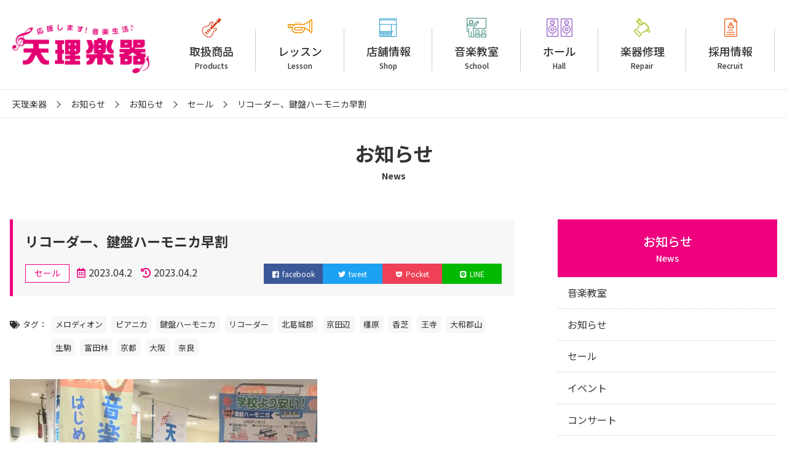

--- FILE ---
content_type: text/html; charset=UTF-8
request_url: https://tenrigakki.com/4887/
body_size: 13645
content:
<!DOCTYPE html>
<html lang="ja">
<head>
  <!-- Google Tag Manager -->
  <script>
  (function(w, d, s, l, i) {
    w[l] = w[l] || [];
    w[l].push({
      'gtm.start': new Date().getTime(),
      event: 'gtm.js'
    });
    var f = d.getElementsByTagName(s)[0],
      j = d.createElement(s),
      dl = l != 'dataLayer' ? '&l=' + l : '';
    j.async = true;
    j.src = 'https://www.googletagmanager.com/gtm.js?id=' + i + dl;
    f.parentNode.insertBefore(j, f);
  })(window, document, 'script', 'dataLayer', 'GTM-MTH7LXX3');
  </script>
  <!-- End Google Tag Manager -->

  <!-- Global site tag (gtag.js) - Google Analytics -->
  <script async src="https://www.googletagmanager.com/gtag/js?id=UA-92277090-01"></script>
  <script>
  window.dataLayer = window.dataLayer || [];

  function gtag() {
    dataLayer.push(arguments);
  }
  gtag('js', new Date());
  gtag('config', 'G-0X4QMM709N');
  gtag('config', 'UA-92277090-01');
  gtag('config', 'AW-1015439132');
  </script>
    <meta charset="utf-8">
  <meta http-equiv="X-UA-Compatible" content="ie=edge">
  <meta name="viewport" content="width=device-width, initial-scale=1.0">
  <title>リコーダー、鍵盤ハーモニカ早割 | 天理楽器</title>
	<style>img:is([sizes="auto" i], [sizes^="auto," i]) { contain-intrinsic-size: 3000px 1500px }</style>
	
		<!-- All in One SEO 4.8.8 - aioseo.com -->
	<meta name="robots" content="max-image-preview:large" />
	<meta name="author" content="yasuharu"/>
	<link rel="canonical" href="https://tenrigakki.com/4887/" />
	<meta name="generator" content="All in One SEO (AIOSEO) 4.8.8" />
		<meta property="og:locale" content="ja_JP" />
		<meta property="og:site_name" content="天理楽器" />
		<meta property="og:type" content="article" />
		<meta property="og:title" content="リコーダー、鍵盤ハーモニカ早割 | 天理楽器" />
		<meta property="og:url" content="https://tenrigakki.com/4887/" />
		<meta property="og:image" content="https://tenrigakki.com/wp/wp-content/uploads/2023/04/IMG_4579-scaled.jpg" />
		<meta property="og:image:secure_url" content="https://tenrigakki.com/wp/wp-content/uploads/2023/04/IMG_4579-scaled.jpg" />
		<meta property="og:image:width" content="1920" />
		<meta property="og:image:height" content="2560" />
		<meta property="article:published_time" content="2023-04-02T08:51:55+00:00" />
		<meta property="article:modified_time" content="2023-04-02T08:51:55+00:00" />
		<meta property="article:publisher" content="https://www.facebook.com/tenrigakki/" />
		<meta name="twitter:card" content="summary_large_image" />
		<meta name="twitter:site" content="@tenrigakki" />
		<meta name="twitter:title" content="リコーダー、鍵盤ハーモニカ早割 | 天理楽器" />
		<meta name="twitter:creator" content="@tenrigakki" />
		<meta name="twitter:image" content="https://tenrigakki.com/wp/wp-content/uploads/2023/04/IMG_4579-scaled.jpg" />
		<script type="application/ld+json" class="aioseo-schema">
			{"@context":"https:\/\/schema.org","@graph":[{"@type":"Article","@id":"https:\/\/tenrigakki.com\/4887\/#article","name":"\u30ea\u30b3\u30fc\u30c0\u30fc\u3001\u9375\u76e4\u30cf\u30fc\u30e2\u30cb\u30ab\u65e9\u5272 | \u5929\u7406\u697d\u5668","headline":"\u30ea\u30b3\u30fc\u30c0\u30fc\u3001\u9375\u76e4\u30cf\u30fc\u30e2\u30cb\u30ab\u65e9\u5272","author":{"@id":"https:\/\/tenrigakki.com\/author\/yasuharu\/#author"},"publisher":{"@id":"https:\/\/tenrigakki.com\/#organization"},"image":{"@type":"ImageObject","url":"https:\/\/tenrigakki.com\/wp\/wp-content\/uploads\/2023\/04\/IMG_4579-scaled.jpg","width":1920,"height":2560},"datePublished":"2023-04-02T17:51:55+09:00","dateModified":"2023-04-02T17:51:55+09:00","inLanguage":"ja","mainEntityOfPage":{"@id":"https:\/\/tenrigakki.com\/4887\/#webpage"},"isPartOf":{"@id":"https:\/\/tenrigakki.com\/4887\/#webpage"},"articleSection":"\u30bb\u30fc\u30eb, \u30ad\u30e3\u30f3\u30da\u30fc\u30f3, \u30e1\u30ed\u30c7\u30a3\u30aa\u30f3, \u30d4\u30a2\u30cb\u30ab, \u9375\u76e4\u30cf\u30fc\u30e2\u30cb\u30ab, \u30ea\u30b3\u30fc\u30c0\u30fc, \u5317\u845b\u57ce\u90e1, \u4eac\u7530\u8fba, \u6a7f\u539f, \u9999\u829d, \u738b\u5bfa, \u5927\u548c\u90e1\u5c71, \u751f\u99d2, \u5bcc\u7530\u6797, \u4eac\u90fd, \u5927\u962a, \u5948\u826f"},{"@type":"BreadcrumbList","@id":"https:\/\/tenrigakki.com\/4887\/#breadcrumblist","itemListElement":[{"@type":"ListItem","@id":"https:\/\/tenrigakki.com#listItem","position":1,"name":"\u30db\u30fc\u30e0","item":"https:\/\/tenrigakki.com","nextItem":{"@type":"ListItem","@id":"https:\/\/tenrigakki.com\/category\/notice\/#listItem","name":"\u304a\u77e5\u3089\u305b"}},{"@type":"ListItem","@id":"https:\/\/tenrigakki.com\/category\/notice\/#listItem","position":2,"name":"\u304a\u77e5\u3089\u305b","item":"https:\/\/tenrigakki.com\/category\/notice\/","nextItem":{"@type":"ListItem","@id":"https:\/\/tenrigakki.com\/category\/notice\/sale\/#listItem","name":"\u30bb\u30fc\u30eb"},"previousItem":{"@type":"ListItem","@id":"https:\/\/tenrigakki.com#listItem","name":"\u30db\u30fc\u30e0"}},{"@type":"ListItem","@id":"https:\/\/tenrigakki.com\/category\/notice\/sale\/#listItem","position":3,"name":"\u30bb\u30fc\u30eb","item":"https:\/\/tenrigakki.com\/category\/notice\/sale\/","nextItem":{"@type":"ListItem","@id":"https:\/\/tenrigakki.com\/4887\/#listItem","name":"\u30ea\u30b3\u30fc\u30c0\u30fc\u3001\u9375\u76e4\u30cf\u30fc\u30e2\u30cb\u30ab\u65e9\u5272"},"previousItem":{"@type":"ListItem","@id":"https:\/\/tenrigakki.com\/category\/notice\/#listItem","name":"\u304a\u77e5\u3089\u305b"}},{"@type":"ListItem","@id":"https:\/\/tenrigakki.com\/4887\/#listItem","position":4,"name":"\u30ea\u30b3\u30fc\u30c0\u30fc\u3001\u9375\u76e4\u30cf\u30fc\u30e2\u30cb\u30ab\u65e9\u5272","previousItem":{"@type":"ListItem","@id":"https:\/\/tenrigakki.com\/category\/notice\/sale\/#listItem","name":"\u30bb\u30fc\u30eb"}}]},{"@type":"Organization","@id":"https:\/\/tenrigakki.com\/#organization","name":"\u5929\u7406\u697d\u5668 | \u5929\u7406\u697d\u5668","description":"\u5fdc\u63f4\u3057\u307e\u3059\u97f3\u697d\u751f\u6d3b","url":"https:\/\/tenrigakki.com\/","sameAs":["https:\/\/x.com\/tenrigakki","https:\/\/www.instagram.com\/tenrigakki\/"]},{"@type":"Person","@id":"https:\/\/tenrigakki.com\/author\/yasuharu\/#author","url":"https:\/\/tenrigakki.com\/author\/yasuharu\/","name":"yasuharu","image":{"@type":"ImageObject","@id":"https:\/\/tenrigakki.com\/4887\/#authorImage","url":"https:\/\/secure.gravatar.com\/avatar\/0b4a8180fffca33b4160c2b1f067a218555b072cef58e08ccf3320181ed9d92b?s=96&d=mm&r=g","width":96,"height":96,"caption":"yasuharu"}},{"@type":"WebPage","@id":"https:\/\/tenrigakki.com\/4887\/#webpage","url":"https:\/\/tenrigakki.com\/4887\/","name":"\u30ea\u30b3\u30fc\u30c0\u30fc\u3001\u9375\u76e4\u30cf\u30fc\u30e2\u30cb\u30ab\u65e9\u5272 | \u5929\u7406\u697d\u5668","inLanguage":"ja","isPartOf":{"@id":"https:\/\/tenrigakki.com\/#website"},"breadcrumb":{"@id":"https:\/\/tenrigakki.com\/4887\/#breadcrumblist"},"author":{"@id":"https:\/\/tenrigakki.com\/author\/yasuharu\/#author"},"creator":{"@id":"https:\/\/tenrigakki.com\/author\/yasuharu\/#author"},"image":{"@type":"ImageObject","url":"https:\/\/tenrigakki.com\/wp\/wp-content\/uploads\/2023\/04\/IMG_4579-scaled.jpg","@id":"https:\/\/tenrigakki.com\/4887\/#mainImage","width":1920,"height":2560},"primaryImageOfPage":{"@id":"https:\/\/tenrigakki.com\/4887\/#mainImage"},"datePublished":"2023-04-02T17:51:55+09:00","dateModified":"2023-04-02T17:51:55+09:00"},{"@type":"WebSite","@id":"https:\/\/tenrigakki.com\/#website","url":"https:\/\/tenrigakki.com\/","name":"\u5929\u7406\u697d\u5668","description":"\u5fdc\u63f4\u3057\u307e\u3059\u97f3\u697d\u751f\u6d3b","inLanguage":"ja","publisher":{"@id":"https:\/\/tenrigakki.com\/#organization"}}]}
		</script>
		<!-- All in One SEO -->

<link rel='dns-prefetch' href='//js-na2.hs-scripts.com' />
<link rel='dns-prefetch' href='//ajax.googleapis.com' />
<link rel='dns-prefetch' href='//ajaxzip3.github.io' />
<link rel="alternate" type="application/rss+xml" title="天理楽器 &raquo; リコーダー、鍵盤ハーモニカ早割 のコメントのフィード" href="https://tenrigakki.com/4887/feed/" />
		<!-- This site uses the Google Analytics by MonsterInsights plugin v9.9.0 - Using Analytics tracking - https://www.monsterinsights.com/ -->
							<script src="//www.googletagmanager.com/gtag/js?id=G-8267EN39Z1"  data-cfasync="false" data-wpfc-render="false" type="text/javascript" async></script>
			<script data-cfasync="false" data-wpfc-render="false" type="text/javascript">
				var mi_version = '9.9.0';
				var mi_track_user = true;
				var mi_no_track_reason = '';
								var MonsterInsightsDefaultLocations = {"page_location":"https:\/\/tenrigakki.com\/4887\/"};
								if ( typeof MonsterInsightsPrivacyGuardFilter === 'function' ) {
					var MonsterInsightsLocations = (typeof MonsterInsightsExcludeQuery === 'object') ? MonsterInsightsPrivacyGuardFilter( MonsterInsightsExcludeQuery ) : MonsterInsightsPrivacyGuardFilter( MonsterInsightsDefaultLocations );
				} else {
					var MonsterInsightsLocations = (typeof MonsterInsightsExcludeQuery === 'object') ? MonsterInsightsExcludeQuery : MonsterInsightsDefaultLocations;
				}

								var disableStrs = [
										'ga-disable-G-8267EN39Z1',
									];

				/* Function to detect opted out users */
				function __gtagTrackerIsOptedOut() {
					for (var index = 0; index < disableStrs.length; index++) {
						if (document.cookie.indexOf(disableStrs[index] + '=true') > -1) {
							return true;
						}
					}

					return false;
				}

				/* Disable tracking if the opt-out cookie exists. */
				if (__gtagTrackerIsOptedOut()) {
					for (var index = 0; index < disableStrs.length; index++) {
						window[disableStrs[index]] = true;
					}
				}

				/* Opt-out function */
				function __gtagTrackerOptout() {
					for (var index = 0; index < disableStrs.length; index++) {
						document.cookie = disableStrs[index] + '=true; expires=Thu, 31 Dec 2099 23:59:59 UTC; path=/';
						window[disableStrs[index]] = true;
					}
				}

				if ('undefined' === typeof gaOptout) {
					function gaOptout() {
						__gtagTrackerOptout();
					}
				}
								window.dataLayer = window.dataLayer || [];

				window.MonsterInsightsDualTracker = {
					helpers: {},
					trackers: {},
				};
				if (mi_track_user) {
					function __gtagDataLayer() {
						dataLayer.push(arguments);
					}

					function __gtagTracker(type, name, parameters) {
						if (!parameters) {
							parameters = {};
						}

						if (parameters.send_to) {
							__gtagDataLayer.apply(null, arguments);
							return;
						}

						if (type === 'event') {
														parameters.send_to = monsterinsights_frontend.v4_id;
							var hookName = name;
							if (typeof parameters['event_category'] !== 'undefined') {
								hookName = parameters['event_category'] + ':' + name;
							}

							if (typeof MonsterInsightsDualTracker.trackers[hookName] !== 'undefined') {
								MonsterInsightsDualTracker.trackers[hookName](parameters);
							} else {
								__gtagDataLayer('event', name, parameters);
							}
							
						} else {
							__gtagDataLayer.apply(null, arguments);
						}
					}

					__gtagTracker('js', new Date());
					__gtagTracker('set', {
						'developer_id.dZGIzZG': true,
											});
					if ( MonsterInsightsLocations.page_location ) {
						__gtagTracker('set', MonsterInsightsLocations);
					}
										__gtagTracker('config', 'G-8267EN39Z1', {"forceSSL":"true","link_attribution":"true"} );
										window.gtag = __gtagTracker;										(function () {
						/* https://developers.google.com/analytics/devguides/collection/analyticsjs/ */
						/* ga and __gaTracker compatibility shim. */
						var noopfn = function () {
							return null;
						};
						var newtracker = function () {
							return new Tracker();
						};
						var Tracker = function () {
							return null;
						};
						var p = Tracker.prototype;
						p.get = noopfn;
						p.set = noopfn;
						p.send = function () {
							var args = Array.prototype.slice.call(arguments);
							args.unshift('send');
							__gaTracker.apply(null, args);
						};
						var __gaTracker = function () {
							var len = arguments.length;
							if (len === 0) {
								return;
							}
							var f = arguments[len - 1];
							if (typeof f !== 'object' || f === null || typeof f.hitCallback !== 'function') {
								if ('send' === arguments[0]) {
									var hitConverted, hitObject = false, action;
									if ('event' === arguments[1]) {
										if ('undefined' !== typeof arguments[3]) {
											hitObject = {
												'eventAction': arguments[3],
												'eventCategory': arguments[2],
												'eventLabel': arguments[4],
												'value': arguments[5] ? arguments[5] : 1,
											}
										}
									}
									if ('pageview' === arguments[1]) {
										if ('undefined' !== typeof arguments[2]) {
											hitObject = {
												'eventAction': 'page_view',
												'page_path': arguments[2],
											}
										}
									}
									if (typeof arguments[2] === 'object') {
										hitObject = arguments[2];
									}
									if (typeof arguments[5] === 'object') {
										Object.assign(hitObject, arguments[5]);
									}
									if ('undefined' !== typeof arguments[1].hitType) {
										hitObject = arguments[1];
										if ('pageview' === hitObject.hitType) {
											hitObject.eventAction = 'page_view';
										}
									}
									if (hitObject) {
										action = 'timing' === arguments[1].hitType ? 'timing_complete' : hitObject.eventAction;
										hitConverted = mapArgs(hitObject);
										__gtagTracker('event', action, hitConverted);
									}
								}
								return;
							}

							function mapArgs(args) {
								var arg, hit = {};
								var gaMap = {
									'eventCategory': 'event_category',
									'eventAction': 'event_action',
									'eventLabel': 'event_label',
									'eventValue': 'event_value',
									'nonInteraction': 'non_interaction',
									'timingCategory': 'event_category',
									'timingVar': 'name',
									'timingValue': 'value',
									'timingLabel': 'event_label',
									'page': 'page_path',
									'location': 'page_location',
									'title': 'page_title',
									'referrer' : 'page_referrer',
								};
								for (arg in args) {
																		if (!(!args.hasOwnProperty(arg) || !gaMap.hasOwnProperty(arg))) {
										hit[gaMap[arg]] = args[arg];
									} else {
										hit[arg] = args[arg];
									}
								}
								return hit;
							}

							try {
								f.hitCallback();
							} catch (ex) {
							}
						};
						__gaTracker.create = newtracker;
						__gaTracker.getByName = newtracker;
						__gaTracker.getAll = function () {
							return [];
						};
						__gaTracker.remove = noopfn;
						__gaTracker.loaded = true;
						window['__gaTracker'] = __gaTracker;
					})();
									} else {
										console.log("");
					(function () {
						function __gtagTracker() {
							return null;
						}

						window['__gtagTracker'] = __gtagTracker;
						window['gtag'] = __gtagTracker;
					})();
									}
			</script>
			
							<!-- / Google Analytics by MonsterInsights -->
		<link rel='stylesheet' id='wp-block-library-css' href='https://tenrigakki.com/wp/wp-includes/css/dist/block-library/style.min.css?ver=6.8.3' type='text/css' media='all' />
<style id='classic-theme-styles-inline-css' type='text/css'>
/*! This file is auto-generated */
.wp-block-button__link{color:#fff;background-color:#32373c;border-radius:9999px;box-shadow:none;text-decoration:none;padding:calc(.667em + 2px) calc(1.333em + 2px);font-size:1.125em}.wp-block-file__button{background:#32373c;color:#fff;text-decoration:none}
</style>
<style id='global-styles-inline-css' type='text/css'>
:root{--wp--preset--aspect-ratio--square: 1;--wp--preset--aspect-ratio--4-3: 4/3;--wp--preset--aspect-ratio--3-4: 3/4;--wp--preset--aspect-ratio--3-2: 3/2;--wp--preset--aspect-ratio--2-3: 2/3;--wp--preset--aspect-ratio--16-9: 16/9;--wp--preset--aspect-ratio--9-16: 9/16;--wp--preset--color--black: #000000;--wp--preset--color--cyan-bluish-gray: #abb8c3;--wp--preset--color--white: #ffffff;--wp--preset--color--pale-pink: #f78da7;--wp--preset--color--vivid-red: #cf2e2e;--wp--preset--color--luminous-vivid-orange: #ff6900;--wp--preset--color--luminous-vivid-amber: #fcb900;--wp--preset--color--light-green-cyan: #7bdcb5;--wp--preset--color--vivid-green-cyan: #00d084;--wp--preset--color--pale-cyan-blue: #8ed1fc;--wp--preset--color--vivid-cyan-blue: #0693e3;--wp--preset--color--vivid-purple: #9b51e0;--wp--preset--gradient--vivid-cyan-blue-to-vivid-purple: linear-gradient(135deg,rgba(6,147,227,1) 0%,rgb(155,81,224) 100%);--wp--preset--gradient--light-green-cyan-to-vivid-green-cyan: linear-gradient(135deg,rgb(122,220,180) 0%,rgb(0,208,130) 100%);--wp--preset--gradient--luminous-vivid-amber-to-luminous-vivid-orange: linear-gradient(135deg,rgba(252,185,0,1) 0%,rgba(255,105,0,1) 100%);--wp--preset--gradient--luminous-vivid-orange-to-vivid-red: linear-gradient(135deg,rgba(255,105,0,1) 0%,rgb(207,46,46) 100%);--wp--preset--gradient--very-light-gray-to-cyan-bluish-gray: linear-gradient(135deg,rgb(238,238,238) 0%,rgb(169,184,195) 100%);--wp--preset--gradient--cool-to-warm-spectrum: linear-gradient(135deg,rgb(74,234,220) 0%,rgb(151,120,209) 20%,rgb(207,42,186) 40%,rgb(238,44,130) 60%,rgb(251,105,98) 80%,rgb(254,248,76) 100%);--wp--preset--gradient--blush-light-purple: linear-gradient(135deg,rgb(255,206,236) 0%,rgb(152,150,240) 100%);--wp--preset--gradient--blush-bordeaux: linear-gradient(135deg,rgb(254,205,165) 0%,rgb(254,45,45) 50%,rgb(107,0,62) 100%);--wp--preset--gradient--luminous-dusk: linear-gradient(135deg,rgb(255,203,112) 0%,rgb(199,81,192) 50%,rgb(65,88,208) 100%);--wp--preset--gradient--pale-ocean: linear-gradient(135deg,rgb(255,245,203) 0%,rgb(182,227,212) 50%,rgb(51,167,181) 100%);--wp--preset--gradient--electric-grass: linear-gradient(135deg,rgb(202,248,128) 0%,rgb(113,206,126) 100%);--wp--preset--gradient--midnight: linear-gradient(135deg,rgb(2,3,129) 0%,rgb(40,116,252) 100%);--wp--preset--font-size--small: 13px;--wp--preset--font-size--medium: 20px;--wp--preset--font-size--large: 36px;--wp--preset--font-size--x-large: 42px;--wp--preset--spacing--20: 0.44rem;--wp--preset--spacing--30: 0.67rem;--wp--preset--spacing--40: 1rem;--wp--preset--spacing--50: 1.5rem;--wp--preset--spacing--60: 2.25rem;--wp--preset--spacing--70: 3.38rem;--wp--preset--spacing--80: 5.06rem;--wp--preset--shadow--natural: 6px 6px 9px rgba(0, 0, 0, 0.2);--wp--preset--shadow--deep: 12px 12px 50px rgba(0, 0, 0, 0.4);--wp--preset--shadow--sharp: 6px 6px 0px rgba(0, 0, 0, 0.2);--wp--preset--shadow--outlined: 6px 6px 0px -3px rgba(255, 255, 255, 1), 6px 6px rgba(0, 0, 0, 1);--wp--preset--shadow--crisp: 6px 6px 0px rgba(0, 0, 0, 1);}:where(.is-layout-flex){gap: 0.5em;}:where(.is-layout-grid){gap: 0.5em;}body .is-layout-flex{display: flex;}.is-layout-flex{flex-wrap: wrap;align-items: center;}.is-layout-flex > :is(*, div){margin: 0;}body .is-layout-grid{display: grid;}.is-layout-grid > :is(*, div){margin: 0;}:where(.wp-block-columns.is-layout-flex){gap: 2em;}:where(.wp-block-columns.is-layout-grid){gap: 2em;}:where(.wp-block-post-template.is-layout-flex){gap: 1.25em;}:where(.wp-block-post-template.is-layout-grid){gap: 1.25em;}.has-black-color{color: var(--wp--preset--color--black) !important;}.has-cyan-bluish-gray-color{color: var(--wp--preset--color--cyan-bluish-gray) !important;}.has-white-color{color: var(--wp--preset--color--white) !important;}.has-pale-pink-color{color: var(--wp--preset--color--pale-pink) !important;}.has-vivid-red-color{color: var(--wp--preset--color--vivid-red) !important;}.has-luminous-vivid-orange-color{color: var(--wp--preset--color--luminous-vivid-orange) !important;}.has-luminous-vivid-amber-color{color: var(--wp--preset--color--luminous-vivid-amber) !important;}.has-light-green-cyan-color{color: var(--wp--preset--color--light-green-cyan) !important;}.has-vivid-green-cyan-color{color: var(--wp--preset--color--vivid-green-cyan) !important;}.has-pale-cyan-blue-color{color: var(--wp--preset--color--pale-cyan-blue) !important;}.has-vivid-cyan-blue-color{color: var(--wp--preset--color--vivid-cyan-blue) !important;}.has-vivid-purple-color{color: var(--wp--preset--color--vivid-purple) !important;}.has-black-background-color{background-color: var(--wp--preset--color--black) !important;}.has-cyan-bluish-gray-background-color{background-color: var(--wp--preset--color--cyan-bluish-gray) !important;}.has-white-background-color{background-color: var(--wp--preset--color--white) !important;}.has-pale-pink-background-color{background-color: var(--wp--preset--color--pale-pink) !important;}.has-vivid-red-background-color{background-color: var(--wp--preset--color--vivid-red) !important;}.has-luminous-vivid-orange-background-color{background-color: var(--wp--preset--color--luminous-vivid-orange) !important;}.has-luminous-vivid-amber-background-color{background-color: var(--wp--preset--color--luminous-vivid-amber) !important;}.has-light-green-cyan-background-color{background-color: var(--wp--preset--color--light-green-cyan) !important;}.has-vivid-green-cyan-background-color{background-color: var(--wp--preset--color--vivid-green-cyan) !important;}.has-pale-cyan-blue-background-color{background-color: var(--wp--preset--color--pale-cyan-blue) !important;}.has-vivid-cyan-blue-background-color{background-color: var(--wp--preset--color--vivid-cyan-blue) !important;}.has-vivid-purple-background-color{background-color: var(--wp--preset--color--vivid-purple) !important;}.has-black-border-color{border-color: var(--wp--preset--color--black) !important;}.has-cyan-bluish-gray-border-color{border-color: var(--wp--preset--color--cyan-bluish-gray) !important;}.has-white-border-color{border-color: var(--wp--preset--color--white) !important;}.has-pale-pink-border-color{border-color: var(--wp--preset--color--pale-pink) !important;}.has-vivid-red-border-color{border-color: var(--wp--preset--color--vivid-red) !important;}.has-luminous-vivid-orange-border-color{border-color: var(--wp--preset--color--luminous-vivid-orange) !important;}.has-luminous-vivid-amber-border-color{border-color: var(--wp--preset--color--luminous-vivid-amber) !important;}.has-light-green-cyan-border-color{border-color: var(--wp--preset--color--light-green-cyan) !important;}.has-vivid-green-cyan-border-color{border-color: var(--wp--preset--color--vivid-green-cyan) !important;}.has-pale-cyan-blue-border-color{border-color: var(--wp--preset--color--pale-cyan-blue) !important;}.has-vivid-cyan-blue-border-color{border-color: var(--wp--preset--color--vivid-cyan-blue) !important;}.has-vivid-purple-border-color{border-color: var(--wp--preset--color--vivid-purple) !important;}.has-vivid-cyan-blue-to-vivid-purple-gradient-background{background: var(--wp--preset--gradient--vivid-cyan-blue-to-vivid-purple) !important;}.has-light-green-cyan-to-vivid-green-cyan-gradient-background{background: var(--wp--preset--gradient--light-green-cyan-to-vivid-green-cyan) !important;}.has-luminous-vivid-amber-to-luminous-vivid-orange-gradient-background{background: var(--wp--preset--gradient--luminous-vivid-amber-to-luminous-vivid-orange) !important;}.has-luminous-vivid-orange-to-vivid-red-gradient-background{background: var(--wp--preset--gradient--luminous-vivid-orange-to-vivid-red) !important;}.has-very-light-gray-to-cyan-bluish-gray-gradient-background{background: var(--wp--preset--gradient--very-light-gray-to-cyan-bluish-gray) !important;}.has-cool-to-warm-spectrum-gradient-background{background: var(--wp--preset--gradient--cool-to-warm-spectrum) !important;}.has-blush-light-purple-gradient-background{background: var(--wp--preset--gradient--blush-light-purple) !important;}.has-blush-bordeaux-gradient-background{background: var(--wp--preset--gradient--blush-bordeaux) !important;}.has-luminous-dusk-gradient-background{background: var(--wp--preset--gradient--luminous-dusk) !important;}.has-pale-ocean-gradient-background{background: var(--wp--preset--gradient--pale-ocean) !important;}.has-electric-grass-gradient-background{background: var(--wp--preset--gradient--electric-grass) !important;}.has-midnight-gradient-background{background: var(--wp--preset--gradient--midnight) !important;}.has-small-font-size{font-size: var(--wp--preset--font-size--small) !important;}.has-medium-font-size{font-size: var(--wp--preset--font-size--medium) !important;}.has-large-font-size{font-size: var(--wp--preset--font-size--large) !important;}.has-x-large-font-size{font-size: var(--wp--preset--font-size--x-large) !important;}
:where(.wp-block-post-template.is-layout-flex){gap: 1.25em;}:where(.wp-block-post-template.is-layout-grid){gap: 1.25em;}
:where(.wp-block-columns.is-layout-flex){gap: 2em;}:where(.wp-block-columns.is-layout-grid){gap: 2em;}
:root :where(.wp-block-pullquote){font-size: 1.5em;line-height: 1.6;}
</style>
<script type="text/javascript" src="https://tenrigakki.com/wp/wp-content/plugins/google-analytics-for-wordpress/assets/js/frontend-gtag.min.js?ver=9.9.0" id="monsterinsights-frontend-script-js" async="async" data-wp-strategy="async"></script>
<script data-cfasync="false" data-wpfc-render="false" type="text/javascript" id='monsterinsights-frontend-script-js-extra'>/* <![CDATA[ */
var monsterinsights_frontend = {"js_events_tracking":"true","download_extensions":"doc,pdf,ppt,zip,xls,docx,pptx,xlsx","inbound_paths":"[{\"path\":\"\\\/go\\\/\",\"label\":\"affiliate\"},{\"path\":\"\\\/recommend\\\/\",\"label\":\"affiliate\"}]","home_url":"https:\/\/tenrigakki.com","hash_tracking":"false","v4_id":"G-8267EN39Z1"};/* ]]> */
</script>
<script type="text/javascript" src="//ajax.googleapis.com/ajax/libs/jquery/1.12.4/jquery.min.js?ver=1.12.4" id="jquery-js"></script>
<link rel="https://api.w.org/" href="https://tenrigakki.com/wp-json/" /><link rel="alternate" title="JSON" type="application/json" href="https://tenrigakki.com/wp-json/wp/v2/posts/4887" /><link rel="EditURI" type="application/rsd+xml" title="RSD" href="https://tenrigakki.com/wp/xmlrpc.php?rsd" />
<link rel='shortlink' href='https://tenrigakki.com/?p=4887' />
<link rel="alternate" title="oEmbed (JSON)" type="application/json+oembed" href="https://tenrigakki.com/wp-json/oembed/1.0/embed?url=https%3A%2F%2Ftenrigakki.com%2F4887%2F" />
<link rel="alternate" title="oEmbed (XML)" type="text/xml+oembed" href="https://tenrigakki.com/wp-json/oembed/1.0/embed?url=https%3A%2F%2Ftenrigakki.com%2F4887%2F&#038;format=xml" />
<meta name="cdp-version" content="1.5.0" />			<!-- DO NOT COPY THIS SNIPPET! Start of Page Analytics Tracking for HubSpot WordPress plugin v11.3.33-->
			<script class="hsq-set-content-id" data-content-id="blog-post">
				var _hsq = _hsq || [];
				_hsq.push(["setContentType", "blog-post"]);
			</script>
			<!-- DO NOT COPY THIS SNIPPET! End of Page Analytics Tracking for HubSpot WordPress plugin -->
					<style type="text/css" id="wp-custom-css">
			#toc_container {
  max-width: 556px;
  width: 51%;
  margin: 36px 0 0;
  padding: 26px 20px 23px 30px;
  background: #f5f5f5;
  border: 1px solid #ccc;
}

#toc_container .toc_title {
  padding: 0 0 0 24px;
  text-align: left;
  background: url(/files/img/toc_list_icon.png) no-repeat left center / 15px;
  font-size: 17px;
  letter-spacing: .04rem;
}

#toc_container p.toc_title+ul.toc_list {
  margin: 0 0 0 5px;
}

#toc_container .toc_title a {
  color: #d6000f;
}

#toc_container .toc_list li a {
  font-size: 15px;
  color: #037bd5;
  position: relative;
}

#toc_container .toc_list li {
	list-style:none;
  margin: 8px 0 0;
  padding: 0 0 0 15px;
  position: relative;
  letter-spacing: .04rem;
}

#toc_container .toc_list li:first-child {
  margin: 0;
}

#toc_container .toc_list li::before {
  content: '';
  display: block;
  background: #222;
  width: 8px;
  height: 8px;
  border-radius: 8px;
  position: absolute;
  left: -4px;
  top: 12px;
}
#toc_container p.toc_title {
  font-weight: 700;
	margin: 0;
}
@media screen and (max-width: 767px) {
  #toc_container {
    width: 100%;
    max-width: 100%;
    margin: 5% 0 0;
    padding: 5% 2% 3% 5%;
  }

  #toc_container .toc_title {
    padding: 0 0 0 7%;
    font-size: 17px;
    background-size: 3vw;
  }

  #toc_container p.toc_title+ul.toc_list {
    margin: 4% 0 0 1.5% !important;
    line-height: 1.5;
  }

  #toc_container .toc_list li a {
    font-size: 14px;
  }

  #toc_container .toc_list li {
    margin: 1% 0 0;
    padding: 0 0 0 5%;
    position: relative;
    letter-spacing: .04rem;
  }

  #toc_container .toc_list li:first-child {
    margin: 0;
  }

  #toc_container .toc_list li::before {
    content: '';
    width: 6px;
    height: 6px;
    left: -1vw;
    top: 1vw;
  }

}
:root {
  --logo-size: 40px;
}

.social-icon-wrapper {
  /* Flexboxでアイテムを横並びにする */
  display: flex;
  
  /* コンテナ内のロゴを中央に配置 */
  align-items: center;
	padding: calc(var(--logo-size)/2);
}

.social-icon-img {
  /* ロゴ画像のサイズを固定 */
  width: var(--logo-size);
  height: var(--logo-size);
  object-fit: contain;
  
  /* 右側にロゴサイズの半分の余白を設定 */
  margin-right: calc(var(--logo-size) / 2);
}		</style>
		
  <script src="https://cdnjs.cloudflare.com/ajax/libs/iScroll/5.1.3/iscroll.min.js"></script>
  <script src="https://tenrigakki.com/wp/wp-content/themes/original/js/all.min.js?1753119240"></script>

  <link rel="stylesheet" href="https://tenrigakki.com/wp/wp-content/themes/original/style.css">
  <link rel="stylesheet" href="https://tenrigakki.com/wp/wp-content/themes/original/css/all.min.css?1763373170">
  <link rel="stylesheet" href="https://tenrigakki.com/wp/wp-content/themes/original/css/dev.css?1762781883">
  <link rel="stylesheet" href="https://tenrigakki.com/wp/wp-content/themes/original/css/add.css?1762781883">
  <link rel="stylesheet" href="https://use.fontawesome.com/releases/v5.8.1/css/all.css" integrity="sha384-50oBUHEmvpQ+1lW4y57PTFmhCaXp0ML5d60M1M7uH2+nqUivzIebhndOJK28anvf" crossorigin="anonymous">
  <link rel="shortcut icon" href="https://tenrigakki.com/wp/wp-content/themes/original/img/common/favicon.ico">
  <link rel="apple-touch-icon" href="https://tenrigakki.com/wp/wp-content/themes/original/img/common/apple-touch-icon.png">
  <link rel="icon" type="image/png" href="https://tenrigakki.com/wp/wp-content/themes/original/img/common/android-chrome-512x512.png">
</head>

<body id="top" class="wp-singular post-template-default single single-post postid-4887 single-format-standard wp-theme-original drawer">
  <!-- Google Tag Manager (noscript) -->
  <noscript><iframe src="https://www.googletagmanager.com/ns.html?id=GTM-MTH7LXX3" height="0" width="0" style="display:none;visibility:hidden"></iframe></noscript>
  <!-- End Google Tag Manager (noscript) -->

  <div id="js-wrapper" class="l-wrapper">

    <header class="l-header" role="banner">

            <p class="l-header__logo"><a href="https://tenrigakki.com/"><img src="https://tenrigakki.com/wp/wp-content/themes/original/img/common/logo_head.png" alt="天理楽器"></a></p>
            <nav class="l-header__menu">
        <ul>
          <li class="products"><a href="https://tenrigakki.com/products/">取扱商品<span>Products</span></a></li>
          <li class="lesson"><a href="https://tenrigakki.com/lesson/">レッスン<span>Lesson</span></a></li>
          <li class="shop"><a href="https://tenrigakki.com/shop/">店舗情報<span>Shop</span></a></li>
          <li class="school"><a href="https://tenrigakki.com/school/">音楽教室<span>School</span></a></li>
          <li class="hall"><a href="https://tenrigakki.com/hall/">ホール<span>Hall</span></a></li>
          <li class="repair"><a href="https://tenrigakki.com/repair/">楽器修理<span>Repair</span></a></li>
          <li class="recruit"><a href="https://job-gear.jp/tenrigakki/index.htm" target="_blank">採用情報<span>Recruit</span></a></li>
        </ul>
      </nav>
    </header>


    <button type="button" class="l-hamburger-menu-button" data-remodal-target="modal">
      <span class="l-hamburger-icon"></span>
      <!-- <span class="">MENU</span> -->
    </button>

    <div class="l-modal-menu remodal" data-remodal-id="modal" data-remodal-options="hashTracking: false">
      <div class="close-btn-wrap">
        <button data-remodal-action="close">
          <span class="close-btn"><i class="fas fa-times"></i>CLOSE</span>
        </button>
      </div>
      <div class="l-modal-menu__global">
        <ul class="l-modal-menu__list">
          <li class="products"><a href="https://tenrigakki.com/products/">取扱商品<span>Products</span></a></li>
          <li class="lesson"><a href="https://tenrigakki.com/lesson/">レッスン<span>Lesson</span></a></li>
          <li class="shop"><a href="https://tenrigakki.com/shop/">店舗情報<span>Shop</span></a></li>
          <li class="school"><a href="https://tenrigakki.com/school/">音楽教室<span>School</span></a></li>
          <li class="hall"><a href="https://tenrigakki.com/hall/">ホール<span>Hall</span></a></li>
          <li class="repair"><a href="https://tenrigakki.com/repair/">楽器修理<span>Repair</span></a></li>
          <li class="recruit"><a href="https://job-gear.jp/tenrigakki/index.htm" target="_blank">採用情報<span>Recruit</span></a></li>
        </ul>
      </div>

    </div><!-- l-modal-menu END -->

<div class="l-topicpath breadcrumbs">
  <ul>
    <!-- Breadcrumb NavXT 7.4.1 -->
<li class="home"><span property="itemListElement" typeof="ListItem"><a property="item" typeof="WebPage" title="Go to 天理楽器." href="https://tenrigakki.com" class="home" ><span property="name">天理楽器</span></a><meta property="position" content="1"></span></li>
<li class="post-root post post-post"><span property="itemListElement" typeof="ListItem"><a property="item" typeof="WebPage" title="Go to お知らせ." href="https://tenrigakki.com/news/" class="post-root post post-post" ><span property="name">お知らせ</span></a><meta property="position" content="2"></span></li>
<li class="taxonomy category"><span property="itemListElement" typeof="ListItem"><a property="item" typeof="WebPage" title="Go to the お知らせ category archives." href="https://tenrigakki.com/category/notice/" class="taxonomy category" ><span property="name">お知らせ</span></a><meta property="position" content="3"></span></li>
<li class="taxonomy category"><span property="itemListElement" typeof="ListItem"><a property="item" typeof="WebPage" title="Go to the セール category archives." href="https://tenrigakki.com/category/notice/sale/" class="taxonomy category" ><span property="name">セール</span></a><meta property="position" content="4"></span></li>
<li class="post post-post current-item"><span class="post post-post current-item">リコーダー、鍵盤ハーモニカ早割</span></li>
  </ul>
</div>

<p class="c-title-page u-mb-md">お知らせ<span>News</span></p>

<div class="l-contents -column">

  <main class="l-main -column" role="main">

    
    
    <article class="c-entry">
      <div class="c-entry__head">
        <h1 class="c-entry__title">リコーダー、鍵盤ハーモニカ早割</h1>
        <div class="c-grid -justify">
          <dl class="c-meta">
                        <dt class="u-screen-reader-text">カテゴリー</dt>
            <dd class="c-meta__category">セール</dd>
            
            <dt class="u-screen-reader-text">投稿日</dt>
            <dd><i class="far fa-calendar-alt u-mr-5 c-color-primary"></i><time datetime="2023-04-02T17:51:55+09:00">2023.04.2</time></dd>
            <dt class="u-screen-reader-text">更新日</dt>
            <dd><i class="fas fa-history u-mr-5 c-color-primary"></i><time datetime="2023-04-02T17:51:55+09:00">2023.04.2</time></dd>
          </dl>
          <div class="c-entry__social">
            
<div class="c-share">
  <ul class="c-share__list">
    <!--Facebookボタン-->
    <li class="facebook">
      <a href="//www.facebook.com/sharer.php?src=bm&u=https%3A%2F%2Ftenrigakki.com%2F4887%2F&t=%E3%83%AA%E3%82%B3%E3%83%BC%E3%83%80%E3%83%BC%E3%80%81%E9%8D%B5%E7%9B%A4%E3%83%8F%E3%83%BC%E3%83%A2%E3%83%8B%E3%82%AB%E6%97%A9%E5%89%B2｜天理楽器" onclick="javascript:window.open(this.href, '', 'menubar=no,toolbar=no,resizable=yes,scrollbars=yes,height=300,width=600');return false;">
        <i class="fab fa-facebook u-mr-5"></i><span>facebook</span>
      </a>
    </li>
    <!--ツイートボタン-->
    <li class="twitter">
      <a href="//twitter.com/intent/tweet?url=https%3A%2F%2Ftenrigakki.com%2F4887%2F&text=%E3%83%AA%E3%82%B3%E3%83%BC%E3%83%80%E3%83%BC%E3%80%81%E9%8D%B5%E7%9B%A4%E3%83%8F%E3%83%BC%E3%83%A2%E3%83%8B%E3%82%AB%E6%97%A9%E5%89%B2｜天理楽器&tw_p=tweetbutton" onclick="javascript:window.open(this.href, '', 'menubar=no,toolbar=no,resizable=yes,scrollbars=yes,height=300,width=600');return false;">
        <i class="fab fa-twitter u-mr-5"></i><span>tweet</span>
      </a>
    </li>

    <!-- ポケット -->
    <li class="pocket">
      <a href="//getpocket.com/edit?url=https%3A%2F%2Ftenrigakki.com%2F4887%2F&title=%E3%83%AA%E3%82%B3%E3%83%BC%E3%83%80%E3%83%BC%E3%80%81%E9%8D%B5%E7%9B%A4%E3%83%8F%E3%83%BC%E3%83%A2%E3%83%8B%E3%82%AB%E6%97%A9%E5%89%B2｜天理楽器" target="_blank" title="Pocketに保存する" onclick="javascript:window.open(this.href, '', 'menubar=no,toolbar=no,resizable=yes,scrollbars=yes,height=600,width=600');return false;">
        <i class="fab fa-get-pocket u-mr-5"></i>Pocket
      </a>
    </li>

    <!-- LINE -->
    <li class="line">
      <a href="//line.me/R/msg/text/?%E3%83%AA%E3%82%B3%E3%83%BC%E3%83%80%E3%83%BC%E3%80%81%E9%8D%B5%E7%9B%A4%E3%83%8F%E3%83%BC%E3%83%A2%E3%83%8B%E3%82%AB%E6%97%A9%E5%89%B2｜天理楽器%0Ahttps%3A%2F%2Ftenrigakki.com%2F4887%2F" target="_blank" title="LINEに送る" onclick="javascript:window.open(this.href, '', 'menubar=no,toolbar=no,resizable=yes,scrollbars=yes,height=600,width=600');return false;">
        <i class="fab fa-line u-mr-5"></i>LINE
      </a>
    </li>

  </ul>
</div>
          </div>
        </div>
      </div><!-- c-entry__head END -->
            <div class="u-mb-xs">
        <dl class="c-tag">
          <dt class=""><i class="fas fa-tags u-mr-5"></i>タグ</dt>
                    <dd><a href="https://tenrigakki.com/tag/%e3%83%a1%e3%83%ad%e3%83%87%e3%82%a3%e3%82%aa%e3%83%b3/">メロディオン</a></dd>
                    <dd><a href="https://tenrigakki.com/tag/%e3%83%94%e3%82%a2%e3%83%8b%e3%82%ab/">ピアニカ</a></dd>
                    <dd><a href="https://tenrigakki.com/tag/%e9%8d%b5%e7%9b%a4%e3%83%8f%e3%83%bc%e3%83%a2%e3%83%8b%e3%82%ab/">鍵盤ハーモニカ</a></dd>
                    <dd><a href="https://tenrigakki.com/tag/%e3%83%aa%e3%82%b3%e3%83%bc%e3%83%80%e3%83%bc/">リコーダー</a></dd>
                    <dd><a href="https://tenrigakki.com/tag/%e5%8c%97%e8%91%9b%e5%9f%8e%e9%83%a1/">北葛城郡</a></dd>
                    <dd><a href="https://tenrigakki.com/tag/%e4%ba%ac%e7%94%b0%e8%be%ba/">京田辺</a></dd>
                    <dd><a href="https://tenrigakki.com/tag/%e6%a9%bf%e5%8e%9f/">橿原</a></dd>
                    <dd><a href="https://tenrigakki.com/tag/%e9%a6%99%e8%8a%9d/">香芝</a></dd>
                    <dd><a href="https://tenrigakki.com/tag/%e7%8e%8b%e5%af%ba/">王寺</a></dd>
                    <dd><a href="https://tenrigakki.com/tag/%e5%a4%a7%e5%92%8c%e9%83%a1%e5%b1%b1/">大和郡山</a></dd>
                    <dd><a href="https://tenrigakki.com/tag/%e7%94%9f%e9%a7%92/">生駒</a></dd>
                    <dd><a href="https://tenrigakki.com/tag/%e5%af%8c%e7%94%b0%e6%9e%97/">富田林</a></dd>
                    <dd><a href="https://tenrigakki.com/tag/%e4%ba%ac%e9%83%bd/">京都</a></dd>
                    <dd><a href="https://tenrigakki.com/tag/%e5%a4%a7%e9%98%aa/">大阪</a></dd>
                    <dd><a href="https://tenrigakki.com/tag/%e5%a5%88%e8%89%af/">奈良</a></dd>
                  </dl>
      </div>
            <div class="c-entry__thumbnail">
                <img width="500" height="667" src="https://tenrigakki.com/wp/wp-content/uploads/2023/04/IMG_4579-500x667.jpg" class="attachment-entry-thumbnail size-entry-thumbnail wp-post-image" alt="" decoding="async" fetchpriority="high" srcset="https://tenrigakki.com/wp/wp-content/uploads/2023/04/IMG_4579-500x667.jpg 500w, https://tenrigakki.com/wp/wp-content/uploads/2023/04/IMG_4579-225x300.jpg 225w, https://tenrigakki.com/wp/wp-content/uploads/2023/04/IMG_4579-768x1024.jpg 768w, https://tenrigakki.com/wp/wp-content/uploads/2023/04/IMG_4579-1152x1536.jpg 1152w, https://tenrigakki.com/wp/wp-content/uploads/2023/04/IMG_4579-1536x2048.jpg 1536w, https://tenrigakki.com/wp/wp-content/uploads/2023/04/IMG_4579-scaled.jpg 1920w" sizes="(max-width: 500px) 100vw, 500px" />              </div>
      <div class="c-entry-body">
        <h2>リコーダー、鍵盤ハーモニカ早割キャンペーン開催中！</h2>
<h3>ご進学、ご進級おめでとうございます。</h3>
<p>
皆様、新年度のスタートにむけてのご準備はお済でしょうか？<br />
新年度には、何かと物入りですね。<br />
天理楽器では、授業で必要になるリコーダー、鍵盤ハーモニカを1台からでも学校でまとめて購入するよりも安く購入する事が出来ます。</p>
<p>必ず必要となるリコーダー、鍵盤ハーモニカは、是非早割でお得にお買い求め下さい。<br />
早割キャンペーン：2023/4/16迄<br />
※リコーダーのネーム入れも承っております。
</p>
<p><img decoding="async" src="https://tenrigakki.com/wp/wp-content/uploads/2023/04/42523436bee6a051fe1bc01297225394-724x1024.jpg" alt="" width="724" height="1024" class="alignnone size-large wp-image-4892" srcset="https://tenrigakki.com/wp/wp-content/uploads/2023/04/42523436bee6a051fe1bc01297225394-724x1024.jpg 724w, https://tenrigakki.com/wp/wp-content/uploads/2023/04/42523436bee6a051fe1bc01297225394-212x300.jpg 212w, https://tenrigakki.com/wp/wp-content/uploads/2023/04/42523436bee6a051fe1bc01297225394-768x1086.jpg 768w, https://tenrigakki.com/wp/wp-content/uploads/2023/04/42523436bee6a051fe1bc01297225394-472x667.jpg 472w, https://tenrigakki.com/wp/wp-content/uploads/2023/04/42523436bee6a051fe1bc01297225394.jpg 842w" sizes="(max-width: 724px) 100vw, 724px" /></p>
      </div>
    </article><!-- c-entry END -->

        
  </main><!-- l-main END -->

  <div class="l-side" id="js-target-side">


  

  

  

  

    <!-- 音楽教室ここまで -->


  

  

    <section class="l-side-menu" id="js-layout-move">
    <h2 class="l-side-menu__title">お知らせ<span>News</span></h2>
    <ul class="l-side-menu__list">
      <li class="l-side-menu__item"><a href="https://tenrigakki.com/category/musicschool/">音楽教室</a></li><li class="l-side-menu__item"><a href="https://tenrigakki.com/category/notice/">お知らせ</a></li><li class="l-side-menu__item"><a href="https://tenrigakki.com/category/notice/sale/">セール</a></li><li class="l-side-menu__item"><a href="https://tenrigakki.com/category/event/">イベント</a></li><li class="l-side-menu__item"><a href="https://tenrigakki.com/category/event/concert/">コンサート</a></li><li class="l-side-menu__item"><a href="https://tenrigakki.com/category/event/campaign/">キャンペーン</a></li><li class="l-side-menu__item"><a href="https://tenrigakki.com/category/notice/temporary-closure/">臨時休業</a></li><li class="l-side-menu__item"><a href="https://tenrigakki.com/category/notice/other/">その他</a></li>    </ul>
  </section>
  
  

  

  <section class="l-side-news">
    <h2 class="c-title-side">お知らせ</h2>
            <article class="c-post-item">
      <a href="https://tenrigakki.com/7373/">
        <div class="c-post-item__body">
          <h3 class="c-post-item__title">【天理楽器全店】新春セール開催 ！</h3>
          <p class="c-post-item__text">新春セール開催 ⭐令和八音ギター福袋！ 今年もやりますギター福袋🎸 エレキギター...</p>
        </div>
        <div class="c-post-item__thumbnail">
                    <img width="1000" height="667" src="https://tenrigakki.com/wp/wp-content/uploads/2025/12/be29b06593886515683d62833cf2c63d-e1767178303808-1000x667.jpg" class="attachment-post-thumbnail size-post-thumbnail wp-post-image" alt="新春セール" decoding="async" loading="lazy" />                    <p class="c-post-item__date"><time datetime="2025-12-31T19:54:45+09:00">2025.12.31</time></p>
        </div>
      </a>
    </article><!-- c-post-item END -->
        <article class="c-post-item">
      <a href="https://tenrigakki.com/7359/">
        <div class="c-post-item__body">
          <h3 class="c-post-item__title">年末年始営業のお知らせ</h3>
          <p class="c-post-item__text">いつも当店をご利用いただきありがとうございます。 郡山店・京都店は、年末年始も休...</p>
        </div>
        <div class="c-post-item__thumbnail">
                    <img width="1000" height="667" src="https://tenrigakki.com/wp/wp-content/uploads/2025/12/5b3a28a56d67161e8e591ce808d36477-1000x667.jpg" class="attachment-post-thumbnail size-post-thumbnail wp-post-image" alt="年末年始 SNS用" decoding="async" loading="lazy" />                    <p class="c-post-item__date"><time datetime="2025-12-27T18:09:43+09:00">2025.12.27</time></p>
        </div>
      </a>
    </article><!-- c-post-item END -->
        <article class="c-post-item">
      <a href="https://tenrigakki.com/7350/">
        <div class="c-post-item__body">
          <h3 class="c-post-item__title">ギターフェア2025 イオンモールKYOTO初日｜親子で楽しむギター体験</h3>
          <p class="c-post-item__text">本記事では、京都で開催されるギターフェア2025の魅力や、親子での楽しみ方、初心...</p>
        </div>
        <div class="c-post-item__thumbnail">
                    <img width="1000" height="667" src="https://tenrigakki.com/wp/wp-content/uploads/2025/12/GuitraFair_2025-032-1000x667.png" class="attachment-post-thumbnail size-post-thumbnail wp-post-image" alt="GuitraFair 2025 032" decoding="async" loading="lazy" />                    <p class="c-post-item__date"><time datetime="2025-12-20T08:00:07+09:00">2025.12.20</time></p>
        </div>
      </a>
    </article><!-- c-post-item END -->
        <article class="c-post-item">
      <a href="https://tenrigakki.com/7346/">
        <div class="c-post-item__body">
          <h3 class="c-post-item__title">ギターフェア2025 イオンモールKYOTO初日｜50代から始めるギター体験</h3>
          <p class="c-post-item__text">「若い頃に憧れていたギター、今からではもう遅いだろうか」 「何か新しい趣味を始め...</p>
        </div>
        <div class="c-post-item__thumbnail">
                    <img width="1000" height="592" src="https://tenrigakki.com/wp/wp-content/uploads/2025/12/GuitarFair_2025-031-1000x592.png" class="attachment-post-thumbnail size-post-thumbnail wp-post-image" alt="GuitarFair 2025 031" decoding="async" loading="lazy" />                    <p class="c-post-item__date"><time datetime="2025-12-20T06:00:48+09:00">2025.12.20</time></p>
        </div>
      </a>
    </article><!-- c-post-item END -->
        <article class="c-post-item">
      <a href="https://tenrigakki.com/7344/">
        <div class="c-post-item__body">
          <h3 class="c-post-item__title">知らないと損｜ハイエンドギターが揃うギターフェアの価値</h3>
          <p class="c-post-item__text">「良いギターは、出会いとタイミングだ」長年楽器に触れてきた方なら、この言葉の意味...</p>
        </div>
        <div class="c-post-item__thumbnail">
                    <img width="1000" height="667" src="https://tenrigakki.com/wp/wp-content/uploads/2025/12/GuitarFair_2025-030-1000x667.png" class="attachment-post-thumbnail size-post-thumbnail wp-post-image" alt="GuitarFair 2025 030" decoding="async" loading="lazy" />                    <p class="c-post-item__date"><time datetime="2025-12-20T03:24:07+09:00">2025.12.20</time></p>
        </div>
      </a>
    </article><!-- c-post-item END -->
          </section>


  <div class="l-side-banner">
    <ul>
            <li><a href="https://tenrigakki.com/contact/"><img src="https://tenrigakki.com/wp/wp-content/themes/original/img/common/banner-contact.jpg" alt="お問合わせ"></a></li>
            <li><img src="https://tenrigakki.com/wp/wp-content/themes/original/img/common/banner-buy.jpg" alt="楽器買取致します。使わなくなった楽器の買取、新しく購入時のご不要楽器の下取りも行っています。"></li>
    </ul>
  </div>


</div><!-- l-side END -->


<script>
$(function() {
  $('.l-side-menu__parent .parent-box').on('click', function() {
    $(this).toggleClass('open').next().stop().slideToggle();
  });

  $('.l-side-menu__list_child li').map(function() {
    if ($(this).hasClass('current')) {
      let parent = $(this).parents('.l-side-menu__item');
      parent.find('.parent-box').toggleClass('open').next().stop().slideToggle();
    }
  });
});
</script>
</div><!-- l-contents END -->

<footer class="l-footer" role="contentinfo">
  <div class="l-footer__global-menu">
    <ul>
      <li><a href="https://tenrigakki.com/">HOME</a></li>
      <li><a href="https://tenrigakki.com/products/">取扱商品</a></li>
      <li><a href="https://tenrigakki.com/lesson/">レッスン</a></li>
      <li><a href="https://tenrigakki.com/shop/">店舗情報</a></li>
      <li><a href="https://tenrigakki.com/school/">音楽教室</a></li>
      <li><a href="https://tenrigakki.com/hall/">ホール</a></li>
      <li><a href="https://tenrigakki.com/repair/">楽器修理</a></li>
      <li><a href="https://job-gear.jp/tenrigakki/index.htm" target="_blank">採用情報</a></li>
    </ul>
  </div>
  <div class="l-footer__sub-menu">
    <ul>
      <li><a href="https://tenrigakki.com/faq/">よくあるご質問</a></li>
      <li><a href="https://tenrigakki.com/contact/">お問合わせ</a></li>
      <li><a href="https://tenrigakki.com/company/">会社案内</a></li>
      <li><a href="https://tenrigakki.com/privacy/">個人情報保護方針</a></li>
      <li><a href="https://tenrigakki.com/sitemap/">サイトマップ</a></li>
    </ul>
  </div>
  <div class="l-footer__info">
    <p class="l-footer__logo"><img src="https://tenrigakki.com/wp/wp-content/themes/original/img/common/logo_foot.png" alt="天理楽器"></p>
    <p class="l-footer__notes">当ホームページに掲載の、写真、動画などの無断転載、<br class="u-sp-block">加工など一切禁止しております。</p>
    <p class="c-button-page-scroll js-top-scroll"><a href="#js-wrapper"><span class="u-none">ページの先頭へ戻る</span></a>
    </p>
    <p class="l-footer__copy"><small>&copy; 2009 Tenri Instrument.</small></p>
  </div>
</footer><!-- l-footer END-->

</div>
<!--wrapper END-->

<script type="speculationrules">
{"prefetch":[{"source":"document","where":{"and":[{"href_matches":"\/*"},{"not":{"href_matches":["\/wp\/wp-*.php","\/wp\/wp-admin\/*","\/wp\/wp-content\/uploads\/*","\/wp\/wp-content\/*","\/wp\/wp-content\/plugins\/*","\/wp\/wp-content\/themes\/original\/*","\/*\\?(.+)"]}},{"not":{"selector_matches":"a[rel~=\"nofollow\"]"}},{"not":{"selector_matches":".no-prefetch, .no-prefetch a"}}]},"eagerness":"conservative"}]}
</script>
<script type="text/javascript" id="leadin-script-loader-js-js-extra">
/* <![CDATA[ */
var leadin_wordpress = {"userRole":"visitor","pageType":"post","leadinPluginVersion":"11.3.33"};
/* ]]> */
</script>
<script type="text/javascript" src="https://js-na2.hs-scripts.com/244309833.js?integration=WordPress&amp;ver=11.3.33" id="leadin-script-loader-js-js"></script>
<script type="text/javascript" src="https://ajaxzip3.github.io/ajaxzip3.js?ver=6.8.3" id="ajaxzip3-script-js"></script>


</body>
</html>


--- FILE ---
content_type: text/css
request_url: https://tenrigakki.com/wp/wp-content/themes/original/style.css
body_size: 93
content:
@charset "utf-8";

/*
Theme Name: 天理楽器
Theme URI: https://tenrigakki.com/
Description: オリジナルテーマ
Author: 奥山 正晃
Author URI: http://www.tsukushi-inc.co.jp/
Version:1.0
*/


--- FILE ---
content_type: text/css
request_url: https://tenrigakki.com/wp/wp-content/themes/original/css/all.min.css?1763373170
body_size: 32022
content:
/*!******************************************************************************************************************************************************************************************************************************************************************!*\
  !*** css ./node_modules/css-loader/dist/cjs.js??ruleSet[1].rules[2].use[1]!./node_modules/postcss-loader/dist/cjs.js!./node_modules/sass-loader/dist/cjs.js??ruleSet[1].rules[3].use[0]!./node_modules/import-glob-loader/index.js!./src/assets/sass/style.scss ***!
  \******************************************************************************************************************************************************************************************************************************************************************/
@import url(https://fonts.googleapis.com/css?family=Noto+Sans+JP:100,300,400,500,700,900&display=swap&subset=japanese);
/*!**********************************************************************************************************************************************************************************************************************************************************************!*\
  !*** css ./node_modules/css-loader/dist/cjs.js??ruleSet[1].rules[2].use[1]!./node_modules/postcss-loader/dist/cjs.js!./node_modules/sass-loader/dist/cjs.js??ruleSet[1].rules[3].use[0]!./node_modules/import-glob-loader/index.js!./src/assets/sass/style.scss (1) ***!
  \**********************************************************************************************************************************************************************************************************************************************************************/
@import url(https://fonts.googleapis.com/css?family=Roboto:100,300,400,500,700,900);
/*!**********************************************************************************************************************************************************************************************************************************************************************!*\
  !*** css ./node_modules/css-loader/dist/cjs.js??ruleSet[1].rules[2].use[1]!./node_modules/postcss-loader/dist/cjs.js!./node_modules/sass-loader/dist/cjs.js??ruleSet[1].rules[3].use[0]!./node_modules/import-glob-loader/index.js!./src/assets/sass/style.scss (2) ***!
  \**********************************************************************************************************************************************************************************************************************************************************************/
@charset "UTF-8";
/* =================================================================
  Foundation
================================================================= */ /* メディアクエリ----------------------------------------------- */
/* wrap----------------------------------------------- */
/* 上マージン----------------------------------------------- */
/* 下マージン----------------------------------------------- */
/* 上下余白----------------------------------------------- */
/* grid----------------------------------------------- */
/* =================================================================
  リンク
================================================================= */
/* リンク　色変更----------------------------------------------- */
/* リンク　ボーダー----------------------------------------------- */
/*  Font Awesome ICON  /company/  /test-chamber/----------------------------------------------- */
/* 矢印----------------------------------------------- */
/* clearfix
----------------------------------------------- */
.c-media::after, .c-entry-body::after, .l-side-post-item > a::after, .l-side-post-item::after, .l-header::after, .l-contents.-column::after {
  display: block;
  clear: both;
  content: "";
}

/* =================================================================================


  color.scss


================================================================================= */
/* サイトで全体で使うカラーコードの変数を指定 */
/* ソーシャル系 */
/* =================================================================================


  font.scss


================================================================================= */
/* サイトで全体で使うfont-familyの変数を指定 */
/* サイトで全体で使うfont-sizeの変数を指定 */
/* =================================================================================


  reset.scss


================================================================================= */
/*要素のフォントサイズやマージン・パディングをリセットしています*/
html,
body,
div,
object,
iframe,
h1,
h2,
h3,
h4,
h5,
h6,
p,
blockquote,
pre,
abbr,
address,
cite,
code,
del,
dfn,
em,
img,
ins,
kbd,
q,
samp,
small,
strong,
sub,
sup,
var,
b,
i,
span,
dl,
dt,
dd,
ol,
ul,
li,
fieldset,
form,
label,
legend,
table,
caption,
tbody,
tfoot,
thead,
tr,
th,
td,
article,
aside,
canvas,
details,
figcaption,
figure,
footer,
header,
main,
hgroup,
menu,
nav,
section,
summary,
time,
mark,
audio,
video {
  margin: 0;
  padding: 0;
  border: 0;
  outline: 0;
  background: transparent;
  font-style: normal;
  font-weight: normal;
  font-size: 100%;
  vertical-align: baseline;
}

main {
  display: block;
}

span,
em,
strong {
  font-weight: inherit;
}

/*行の高さをフォントサイズと同じにしています*/
body {
  line-height: 1;
}

/*新規追加要素のデフォルトはすべてインライン要素になっているので、section要素などをブロック要素へ変更しています*/
article,
aside,
details,
figcaption,
figure,
footer,
header,
hgroup,
menu,
nav,
section {
  display: block;
}

/*ulのマーカー（行頭記号）を表示しないようにしています*/
ul {
  list-style: none;
}

/*引用符の表示が出ないようにしています*/
blockquote,
q {
  quotes: none;
}

/*blockquote要素、q要素の前後にコンテンツを追加しないように指定しています*/
blockquote:before,
blockquote:after,
q:before,
q:after {
  content: "";
  content: none;
}

/*a要素のフォントサイズなどをリセットしフォントの縦方向の揃え位置を親要素のベースラインに揃えるようにしています*/
a {
  margin: 0;
  padding: 0;
  background: transparent;
  font-size: 100%;
  vertical-align: baseline;
}

/* ins要素のデフォルトをセットし、色を変える場合はここで変更できるようにしています */
ins {
  background-color: #ff9;
  color: #000;
  text-decoration: none;
}

/* mark要素のデフォルトをセットし、色やフォントスタイルを変える場合はここで変更できるようにしています
また、mark要素とは、文書内の検索結果で該当するフレーズをハイライトして、目立たせる際に使用するようです。*/
mark {
  background-color: #ff9;
  color: #000;
  font-style: italic;
  font-weight: bold;
}

/*テキストに打ち消し線が付くようにしています*/
del {
  text-decoration: line-through;
}

/*IEではデフォルトで点線を下線表示する設定ではないので、下線がつくようにしています
また、マウスオーバー時にヘルプカーソルの表示が出るようにしています*/
abbr[title],
dfn[title] {
  border-bottom: 1px dotted;
  cursor: help;
}

/*隣接するセルのボーダーを重ねて表示し、間隔を0に指定しています*/
table {
  border-collapse: collapse;
  border-spacing: 0;
}

/*水平罫線のデフォルトである立体的な罫線を見えなくしています*/
hr {
  display: block;
  height: 1px;
  margin: 1em 0;
  padding: 0;
  border: 0;
  border-top: 1px solid #ccc;
}

/*縦方向の揃え位置を中央揃えに指定しています*/
input,
select {
  vertical-align: middle;
}

/*上付き文字 下付き文字の設定*/
sup,
sub {
  position: relative;
  height: 0;
  font-size: 60%;
  line-height: 1;
  vertical-align: baseline;
  _vertical-align: bottom;
}

sup {
  bottom: 1ex;
}

sub {
  top: 0.5ex;
}

/* =================================================================================


  base.scss


================================================================================= */
*,
*:before,
*:after {
  box-sizing: border-box;
}

html {
  font-size: 62.5%;
}

body,
input,
select,
textarea {
  -webkit-text-size-adjust: 100%;
  color: #333;
  font-size: 1.5rem;
  line-height: 1.6;
  font-family: "Noto Sans JP", "ヒラギノ角ゴ Pro W3", "Hiragino Kaku Gothic Pro", "メイリオ", meiryo, osaka, "ＭＳ Ｐゴシック", "MS PGothic", sans-serif;
}

/* =================================================================
  リンク設定
================================================================= */
a {
  color: #333;
  text-decoration: none;
  transition: 0.3s linear;
}

/* =================================================================
  フルードイメージ
================================================================= */
img {
  max-width: 100%;
  height: auto;
  vertical-align: bottom;
}

/* =================================================================
  Layout
================================================================= */
.l-contents {
  position: relative;
}
.l-contents.-column {
  padding: 0 1em;
}
.l-contents.-shop-list {
  padding: 2em 1em;
  background: #fdfdf5;
}

/* =================================================================

    footer

================================================================= */
.l-footer {
  position: relative;
  padding: 40px 20px 20px;
  clear: both;
}
.l-footer__global-menu {
  max-width: 1400px;
  margin: 0 auto 1.5em;
  margin-right: auto;
  margin-left: auto;
}
.l-footer__global-menu ul {
  font-size: 0;
}
.l-footer__global-menu li {
  display: inline-block;
  position: relative;
  margin: 0 1em 0.5em 0;
  font-size: 1.4rem;
}
.l-footer__global-menu li::before {
  display: inline-block;
  position: relative;
  width: 10px;
  height: 2px;
  margin: -0.1em 0.3em 0 0;
  background: #ef007e;
  content: "";
  vertical-align: middle;
}
.l-footer__global-menu li a {
  color: #333;
}
.l-footer__global-menu li a:hover {
  color: #ef007e;
}
.l-footer__sub-menu {
  margin: 0 -20px 2em;
  padding: 1em 20px;
  background: #f7f7f7;
}
.l-footer__sub-menu ul {
  max-width: 1400px;
  margin-right: auto;
  margin-left: auto;
  font-size: 0;
}
.l-footer__sub-menu li {
  display: inline-block;
  position: relative;
  margin: 0 1.5em 0 0;
  padding: 0.2em 0;
  font-size: 1.4rem;
}
.l-footer__sub-menu li a {
  color: #333;
}
.l-footer__sub-menu li a:hover {
  color: #ef007e;
}
.l-footer__info {
  max-width: 1400px;
  margin-right: auto;
  margin-left: auto;
  text-align: center;
}
.l-footer__logo {
  margin: 0 0 1em;
}
.l-footer__logo img {
  max-height: 44px;
}
.l-footer__notes {
  margin: 0 0 1em;
  font-size: 1.2rem;
}
.l-footer__copy {
  font-size: 1.2rem;
}

.l-hamburger-menu-button {
  -webkit-appearance: none;
     -moz-appearance: none;
  box-sizing: content-box;
          appearance: none;
  z-index: 10;
  position: fixed;
  top: 30px;
  right: 20px;
  width: 20px;
  height: 20px;
  padding: 10px;
  border: none;
  border-radius: 100%;
  outline: none;
  background: #ef007e;
  cursor: pointer;
}

/* 3本線
----------------------------------------------- */
.l-hamburger-icon {
  display: block;
  position: relative;
  transition: 0.3s linear;
}

.l-hamburger-icon,
.l-hamburger-icon:before,
.l-hamburger-icon:after {
  width: 100%;
  height: 2px;
  background-color: #fff;
  transition: all 1s cubic-bezier(0.19, 1, 0.22, 1);
}

.l-hamburger-icon:before,
.l-hamburger-icon:after {
  position: absolute;
  top: -8px;
  left: 0;
  content: "";
}

.l-hamburger-icon:after {
  top: 8px;
}

/* classにopenが付与されたとき
----------------------------------------------- */
.open .l-hamburger-icon {
  background-color: transparent;
}

.open .l-hamburger-icon:before,
.open .l-hamburger-icon:after {
  top: 0;
}

.open .l-hamburger-icon:before {
  transform: rotate(45deg);
}

.open .l-hamburger-icon:after {
  transform: rotate(-45deg);
}

/* =================================================================

  header

================================================================= */
.l-header {
  box-sizing: content-box;
  display: -ms-grid;
  display: grid;
  position: relative;
  align-items: center;
  justify-content: space-between;
  max-width: 1400px;
  margin-right: auto;
  margin-left: auto;
  padding: 20px;
}
.l-header__logo a {
  display: inline-block;
}
.l-header__logo img {
  display: block;
  max-height: 42px;
  margin: 0.5em 0 0;
}
.l-header__menu {
  display: none;
}
.l-header__menu ul {
  display: -ms-grid;
  display: grid;
  grid-auto-flow: column;
}
.l-header__menu li {
  font-weight: 500;
  font-size: clamp(1.2rem, 1.4vw, 1.8rem);
  text-align: center;
}
.l-header__menu li a {
  display: block;
  position: relative;
  padding: 40px 1.5em 0;
  background-position: center top;
  background-size: 42px;
  background-repeat: no-repeat;
  transition: 0.6s background-position padding;
}
.l-header__menu li a:hover {
  background-position: center 4px;
}
.l-header__menu li a span {
  display: block;
  font-size: 0.66666667em;
}
.l-header__menu li a::after {
  position: absolute;
  right: 0;
  bottom: 0;
  height: 80%;
  border-right: solid 1px #ccc;
  content: "";
}
.l-header__menu .products a {
  background-image: url(../img/common/g-navi-products.png);
}
.l-header__menu .lesson a {
  background-image: url(../img/common/g-navi-lesson.svg);
  background-position: center 2px;
  background-size: 40px;
}
.l-header__menu .shop a {
  background-image: url(../img/common/g-navi-shop.png);
}
.l-header__menu .school a {
  background-image: url(../img/common/g-navi-school.svg);
  background-size: 32px;
}
.l-header__menu .hall a {
  background-image: url(../img/common/g-navi-hall.png);
}
.l-header__menu .repair a {
  background-image: url(../img/common/g-navi-repair.png);
}
.l-header__menu .recruit a {
  background-image: url(../img/common/g-navi-recruit.png);
}

/* =================================================================================


  Layout-レイアウト


================================================================================= */
/* =================================================================
  コンテンツの横幅指定（センタリング）
================================================================= */
.l-wrap-md {
  max-width: 1400px;
  margin-right: auto;
  margin-left: auto;
}

.l-wrap-sm {
  max-width: 1000px;
  margin-right: auto;
  margin-left: auto;
}

.l-wrap-in {
  box-sizing: content-box;
  box-sizing: content-box;
  padding: 0 20px;
}

/* =================================================================

  contents

================================================================= */
.l-wrapper {
  height: 100%;
}

/* =================================================================

  コンテント振り分け

================================================================= */
.l-content-left,
.l-content-left-md,
.l-content-left-lg,
.l-content-right,
.l-content-right-md,
.l-content-right-lg {
  box-sizing: border-box;
}

.l-content-left {
  float: left;
}

.l-content-right {
  float: right;
}

/* メディアクエリ： 481px ～ */
/* メディアクエリ： 769px ～ */
.l-main {
  width: 100%;
  line-height: 1.8;
}
.l-main.-column {
  margin: 0 0 6rem;
}

.l-modal-menu {
  padding: 60px;
  /* リスト
  ----------------------------------------------- */
}
.l-modal-menu .l-modal-menu-inner {
  box-sizing: content-box;
  border: 10px solid #000;
}
.l-modal-menu .close-btn-wrap {
  margin: 20px 0 50px;
  text-align: center;
}
.l-modal-menu button {
  -webkit-appearance: none;
     -moz-appearance: none;
          appearance: none;
  padding: 0;
  border: none;
  outline: none;
  background-color: transparent;
  cursor: pointer;
}
.l-modal-menu .close-btn {
  display: inline-block;
  position: relative;
  color: #999;
  font-size: 1.8rem;
  text-align: center;
  vertical-align: middle;
  transition: 0.3s linear;
}
.l-modal-menu .close-btn:hover {
  color: #ef007e;
}
.l-modal-menu .close-btn i {
  margin: 0 0.2em 0 0;
}
.l-modal-menu__list {
  display: flex;
  flex-wrap: wrap;
  justify-content: center;
}
.l-modal-menu__list li {
  width: 50%;
  margin: 0 0 2em;
  font-weight: 500;
  font-size: 1.8rem;
  text-align: center;
}
.l-modal-menu__list li a {
  display: block;
  position: relative;
  padding: 40px 0 0;
  background-position: center top;
  background-size: 42px;
  background-repeat: no-repeat;
}
.l-modal-menu__list li a span {
  display: block;
  font-size: 1.2rem;
}
.l-modal-menu__list li a:hover {
  opacity: 0.7;
}
.l-modal-menu__list li a::after {
  position: absolute;
  right: 0;
  bottom: 0;
  height: 80%;
  content: "";
}
.l-modal-menu__list .products a {
  background-image: url("../img/common/g-navi-products.png");
}
.l-modal-menu__list .lesson a {
  background-image: url("../img/common/g-navi-lesson.svg");
  background-position: center 2px;
  background-size: 40px;
}
.l-modal-menu__list .shop a {
  background-image: url("../img/common/g-navi-shop.png");
}
.l-modal-menu__list .school a {
  background-image: url("../img/common/g-navi-school.svg");
  background-size: 32px;
}
.l-modal-menu__list .hall a {
  background-image: url("../img/common/g-navi-hall.png");
}
.l-modal-menu__list .repair a {
  background-image: url("../img/common/g-navi-repair.png");
}
.l-modal-menu__list .recruit a {
  background-image: url("../img/common/g-navi-recruit.png");
}

.l-side {
  width: 100%;
}
/* サイドメニュー
----------------------------------------------- */
.l-side-menu {
  margin: 0 0 3em;
}
.l-side-menu__title {
  padding: 1em 0;
  background: #ef007e;
  color: #fff;
  font-weight: 500;
  font-size: 2rem;
  text-align: center;
}
.l-side-menu__title span {
  display: block;
  font-size: 1.4rem;
}
.l-side-menu__item:first-child a {
  border-top: dotted 1px #ccc;
}
.l-side-menu__item a {
  display: block;
  padding: 0.8em 1em;
  border-bottom: dotted 1px #ccc;
}
.l-side-menu__item a:hover {
  background: #f7f7f7;
}

.is-hidden .l-side-menu__title {
  display: none;
}

/* ニュース
----------------------------------------------- */
.l-side-news {
  margin: 0 0 3em;
}

/* バナーエリア
----------------------------------------------- */
.l-side-banner {
  max-width: 40rem;
  margin: 0 auto;
}
.l-side-banner li {
  margin: 0 0 2em;
}
.l-side-banner li:last-child {
  margin: 0;
}

/* 記事一覧
----------------------------------------------- */
.l-side-post-item {
  padding: 15px 0;
  border-bottom: dotted 1px #ccc;
}
.l-side-post-item:last-child {
  border: none;
}
.l-side-post-item > a {
  display: block;
}
.l-side-post-item > a:hover {
  opacity: 0.7;
}

.l-side-entry-thum {
  width: 38%;
  float: left;
}

.l-side-entry-content {
  width: 58%;
  float: right;
}

.l-side-entry-title {
  margin: 0 0 0.4rem;
  font-size: 1.5rem;
  text-align: left;
}

.l-side-entry-meta {
  margin: 0 0 6px;
}
.l-side-entry-meta .l-side-entry-date,
.l-side-entry-meta .l-side-entry-pv {
  position: relative;
  margin: 0 0.8rem 0 0;
  font-size: 1.4rem;
}
.l-side-entry-meta .l-side-entry-date svg,
.l-side-entry-meta .l-side-entry-pv svg {
  margin: -0.2em 0.5em 0 0;
  font-size: 1.6rem;
  vertical-align: middle;
}
.l-side-entry-meta .l-side-entry-date::before,
.l-side-entry-meta .l-side-entry-pv::before {
  display: none;
}

/* ランキング
----------------------------------------------- */
.l-side-ranking {
  counter-reset: access_ranking;
}
.l-side-ranking .l-side-post-item {
  position: relative;
}
.l-side-ranking .l-side-post-item::before {
  z-index: 1;
  position: absolute;
  top: 15px;
  left: 0;
  padding: 8px 10px;
  background: #333;
  content: counter(access_ranking, decimal);
  color: #fff;
  font-size: 1.2rem;
  line-height: 1;
  counter-increment: access_ranking;
}

.l-side-list li {
  position: relative;
  margin: 0 0 10px;
  padding: 0 0 10px 1em;
  border-bottom: dotted 1px #ccc;
}
.l-side-list li::before {
  display: inline-block;
  position: relative;
  width: 8px;
  height: 8px;
  margin: 0 1em 0 0;
  margin-top: -4px;
  transform: rotate(45deg);
  border-top: 2px solid #ef007e;
  border-right: 2px solid #ef007e;
  content: "";
  vertical-align: middle;
}
.l-side-list li a {
  color: #333;
}
.l-side-list li a:hover {
  color: #ef007e;
}
.l-side-list li a .count {
  display: inline-block;
  margin: 0 0 0 6px;
  padding: 2px 10px;
  border-radius: 6px;
  background: #f7f7f7;
  font-size: 1.3rem;
}

/* カテゴリー
----------------------------------------------- */
/* タグ
----------------------------------------------- */
.l-side-tag ul {
  margin: 0 0 20px;
  font-size: 0;
  text-align: left;
}
.l-side-tag ul:last-child {
  margin: 0;
}
.l-side-tag li {
  display: inline-block;
  margin: 0 10px 10px 0;
  font-size: 1.2rem;
}
.l-side-tag li a {
  display: inline-block;
  padding: 2px 6px;
}
.l-side-tag li a:hover {
  color: #fff;
}

/* =================================================================

  パンくずリスト

================================================================= */
.l-topicpath {
  margin: 0 0 2em;
  padding: 1rem 2rem;
  overflow: hidden;
  border-top: solid 1px #e8e8e8;
  border-bottom: solid 1px #e8e8e8;
  text-align: left;
}

.l-topicpath ul {
  max-width: 1400px;
  margin-right: auto;
  margin-left: auto;
}

.l-topicpath ul li {
  display: inline-block;
  position: relative;
  margin: 0 1em 0 0;
  padding: 0 1.5em 0 0;
  font-size: 1.2rem;
  text-align: left;
}

.l-topicpath ul li a:hover {
  color: #ef007e;
}

.l-topicpath ul li:after {
  position: absolute;
  top: 50%;
  right: 0;
  width: 6px;
  height: 6px;
  margin-top: -2px;
  transform: rotate(45deg);
  border-top: solid 1px #333;
  border-right: solid 1px #333;
  content: "";
}

.l-topicpath ul li:last-child {
  margin: 0;
  padding: 0;
}

.l-topicpath ul li:last-child:after {
  display: none;
}

/* =================================================================
  Object
================================================================= */
/* component */
/* =================================================================================


  Component - コンポーネント [アラート]


================================================================================= */
.c-alert {
  /* scrollにはしないことでスクロールの必要がないときはスクロールバーを表示させない */
  -webkit-overflow-scrolling: touch;
  visibility: visible;
  z-index: 2000;
  position: fixed;
  top: 0;
  right: 0;
  bottom: 0;
  left: 0;
  overflow: hidden;
  overflow-y: auto;
  background-color: rgba(0, 0, 0, 0.8);
  opacity: 1;
}
.c-alert__container {
  display: table;
  width: 100%;
  height: 100%;
}
.c-alert__inner {
  display: table-cell;
  padding: 2.7em 2em;
  /* モーダル外側の余白 */
  vertical-align: middle;
}
.c-alert__body {
  max-width: 1000px;
  margin-right: auto;
  margin-left: auto;
  padding: 2rem;
  border: solid 10px #ef007e;
  background: #fff;
}
.c-alert__close {
  display: inline-block;
  color: #fff;
  text-align: center;
  cursor: pointer;
}
.c-alert__close i {
  margin: 0 0.2em 0 0;
}

.c-alert.is-close {
  visibility: hidden;
  opacity: 0;
  transition: opacity 1s, visibility 1s;
}

/* =================================================================================


  Component - コンポーネント [ボックス]


================================================================================= */
/* =================================================================================


  Component - コンポーネント [ボタン]


================================================================================= */
/* Primary
  使用ページ
  / TOP
----------------------------------------------- */
.c-button-primary {
  display: inline-block;
  position: relative;
  min-width: 240px;
  padding: 0.8em 2em;
  border: solid 2px #ef007e;
  background: #fff;
  color: #ef007e;
  font-weight: 500;
  font-size: 1.6rem;
  text-align: center;
}
.c-button-primary:hover {
  background: #ef007e;
  color: #fff;
}
.c-button-primary.-normal {
  border: solid 1px #333;
  color: #333;
}
.c-button-primary.-normal:hover {
  background: #333;
  color: #fff;
}
.c-button-primary.-lesson {
  border: solid 2px #f09100;
  color: #f09100;
}
.c-button-primary.-lesson:hover {
  background: #f09100;
  color: #fff;
}
.c-button-primary.-shop {
  border: solid 2px #1293c9;
  color: #1293c9;
}
.c-button-primary.-shop:hover {
  background: #1293c9;
  color: #fff;
}
.c-button-primary.-products {
  border: solid 2px #d73816;
  color: #d73816;
}
.c-button-primary.-products:hover {
  background: #d73816;
  color: #fff;
}

/* =================================================================
  矢印
================================================================= */
.c-button-arrow {
  position: relative;
  padding-left: 1em;
}
.c-button-arrow:hover {
  color: #ef007e;
}
.c-button-arrow::before {
  position: absolute;
  top: 0;
  bottom: 0;
  left: -2px;
  width: 8px;
  height: 8px;
  margin: auto;
  transform: rotate(45deg);
  border-top: 2px solid #ef007e;
  border-right: 2px solid #ef007e;
  content: "";
  vertical-align: middle;
}

/* =================================================================
  一覧を見る
================================================================= */
.c-button-more {
  display: inline-block;
  padding: 0.3em 1em;
  background: #333;
  color: #fff;
  font-size: 1.2rem;
  text-align: center;
}
.c-button-more:hover {
  background: #ef007e;
  color: #fff;
}

/* =================================================================
  ページのトップに戻るボタン
================================================================= */
.c-button-page-scroll {
  z-index: 1000;
  position: fixed;
  right: 10px;
  bottom: 10px;
}

.c-button-page-scroll a {
  display: block;
  position: relative;
  width: 60px;
  height: 60px;
  background: url(../img/common/button-page-scroll.png) left top/cover no-repeat;
}

.c-button-page-scroll a:hover {
  opacity: 0.7;
}

/* 郵便番号 検索ボタン
----------------------------------------------- */
.c-button-zip-search {
  -webkit-appearance: none;
  margin: 0 0 0 1em;
  padding: 6px 1em;
  border: 0;
  border-radius: 3px;
  background: #333;
  color: #fff;
  font-size: 1.4rem;
  cursor: pointer;
  transition: 0.3s linear;
}
.c-button-zip-search:hover {
  background: #ef007e;
}

.mw_wp_form_confirm .c-button-zip-search {
  display: none;
}

/* 送信・確認ボタン
----------------------------------------------- */
.c-button-submit {
  -webkit-appearance: none;
  padding: 1em 3em;
  border: 0;
  border-radius: 0;
  background: #ff2397;
  color: #fff;
  font-size: 1.6rem;
  cursor: pointer;
  transition: 0.3s linear;
}
.c-button-submit.-send {
  background: #ff2397;
}
.c-button-submit.-back {
  background: #666;
}
.c-button-submit:hover {
  background: #ef007e;
}

/* ▼ここから未使用
----------------------------------------------- */
/* more
  使用ページ
  / 採用のご案内
----------------------------------------------- */
/* =================================================================
  予約ボタン
================================================================= */
.c-button-reserve-wrap {
  margin: 0 20px;
  padding-top: 6rem;
  padding-bottom: 6rem;
}

.c-button-reserve {
  max-width: 500px;
  margin: 0 auto;
  font-weight: 500;
  font-size: 2rem;
  letter-spacing: 0.1em;
  text-align: center;
}
.c-button-reserve a {
  display: block;
  position: relative;
  max-width: 1000px;
  padding: 0.5em 1em;
  border: solid 5px #fff;
  border-radius: 25px;
  background: #ef007e;
  box-shadow: 0 0 0 1px #ef007e;
  color: #fff;
}
.c-button-reserve a:hover {
  background: #ff2397;
}
.c-button-reserve a::before {
  display: inline-block;
  position: absolute;
  top: 50%;
  right: 0;
  width: 10px;
  height: 10px;
  margin: -5px 1em 0 0;
  transform: rotate(45deg);
  border-top: 1px solid #fff;
  border-right: 1px solid #fff;
  content: "";
  vertical-align: middle;
}
.c-button-reserve--margin {
  margin: 120px auto;
}

.c-button-link a {
  display: block;
  position: relative;
  max-width: 160px;
  margin: 0 0 0 auto;
  font-weight: 500;
  font-family: "Roboto", "Noto Sans JP", "ヒラギノ角ゴ Pro W3", "Hiragino Kaku Gothic Pro", "メイリオ", meiryo, osaka, "ＭＳ Ｐゴシック", "MS PGothic", sans-serif;
}
.c-button-link a::before, .c-button-link a::after {
  position: absolute;
  height: 1px;
  background: #333;
  content: "";
  transition: 0.3s linear;
}
.c-button-link a::before {
  bottom: 0;
  left: 0;
  width: 90%;
}
.c-button-link a::after {
  right: 10%;
  bottom: 2px;
  width: 10px;
  transform: rotate(30deg);
}
.c-button-link a:hover::before {
  width: 100%;
}
.c-button-link a:hover::after {
  right: 0;
}

.c-button-link--mt {
  margin: 40px 0 0;
}
.c-button-link--mt a {
  display: block;
  position: relative;
  max-width: 160px;
  margin: 0 0 0 auto;
  font-weight: 500;
  font-family: "Roboto", "Noto Sans JP", "ヒラギノ角ゴ Pro W3", "Hiragino Kaku Gothic Pro", "メイリオ", meiryo, osaka, "ＭＳ Ｐゴシック", "MS PGothic", sans-serif;
}
.c-button-link--mt a::before, .c-button-link--mt a::after {
  position: absolute;
  height: 1px;
  background: #333;
  content: "";
  transition: 0.3s linear;
}
.c-button-link--mt a::before {
  bottom: 0;
  left: 0;
  width: 90%;
}
.c-button-link--mt a::after {
  right: 10%;
  bottom: 2px;
  width: 10px;
  transform: rotate(30deg);
}
.c-button-link--mt a:hover::before {
  width: 100%;
}
.c-button-link--mt a:hover::after {
  right: 0;
}

/* =================================================================
  ボタン関連(使用していない)
================================================================= */
.m-btn {
  font-size: 1.6rem;
  text-align: center;
}
.m-btn a {
  display: block;
  padding: 6px 1rem;
  border: solid 1px #ef007e;
  background: #ef007e;
  color: #fff;
}
.m-btn a:hover {
  background: #fff;
  color: #ef007e;
}
/* =================================================================================


  Component - コンポーネント [card]


================================================================================= */
figure {
  margin: 0 0 20px;
  padding: 0;
}

.child {
  width: 30%;
  margin: 0 1.5%;
  padding: 10px;
}

.child p {
  margin: 0 0 20px;
  word-break: break-all;
}

.grand-child {
  width: 100%;
  padding: 10px;
  border: 1px solid #ccc;
  background: red;
}

.btn {
  display: inline-block;
  margin: auto auto 20px;
  padding: 12px 20px;
  background: #ccc;
}

/* flex3 */
.flex3 {
  display: flex;
  flex-wrap: wrap;
}

.flex3 .child {
  display: flex;
  flex: 1 0 auto;
  /* fix IE11 */
}

.flex3 .grand-child {
  display: flex;
  flex: 1 0 auto;
  flex-direction: column;
  /* fix IE11 */
}

.flex3 .grand-child > * {
  flex-shrink: 0;
  /* fix IE11 */
}

.flex3 .grand-child .link {
  margin-top: auto;
  /* 位置を下に揃える */
  margin-bottom: 0;
  /* 装飾 */
  text-align: center;
  /* センタリング */
}

.c-card {
  display: flex;
  z-index: 0;
  position: relative;
  flex: 1 1 auto;
  flex-direction: column;
  flex-wrap: wrap;
  height: 100%;
  min-height: 0;
  overflow: hidden;
  background-color: #fff;
  transition: 0.3s linear;
}
.c-card:hover .c-card__thumbnail img {
  transform: scale(1.1);
}
.c-card.-no-effect:hover .c-card__thumbnail img {
  transform: none;
}
.c-card.-shadow:hover {
  box-shadow: 2px 2px 10px rgba(0, 0, 0, 0.1);
}
.c-card.-shop {
  box-shadow: 0 0 2px rgba(0, 0, 0, 0.1);
}
.c-card.-shop:hover {
  box-shadow: 2px 2px 10px rgba(0, 0, 0, 0.1);
}
.c-card__body {
  display: flex;
  flex: 1 1 auto;
  flex-direction: column;
  flex-wrap: wrap;
  order: 1;
  width: 100%;
  min-height: 0;
  padding-top: 1rem;
  font-size: 1.4rem;
  line-height: 1.6;
}
.c-card__body.-shadow {
  padding: 1.5em;
}
.c-card__body.-shop {
  padding: 1.5em;
}
.c-card__body.-lesson {
  padding: 5% 0 1%;
  background: #83c9bb;
}
.c-card__body.-lesson-event {
  padding: 3% 0;
}
.c-card__thumbnail {
  position: relative;
  order: 0;
  width: 100%;
  min-height: 0;
  overflow: hidden;
}
.c-card__thumbnail img {
  width: 100%;
  transition: 0.3s ease-in;
}
.c-card__title {
  flex: 1 1 auto;
  margin-bottom: 0.5em;
  font-weight: 600;
  font-size: 1.6rem;
}
.c-card__title.-center {
  text-align: center;
}
.c-card__title.-lesson {
  color: #fff;
  font-weight: 400;
  font-size: 1.2rem;
  text-align: center;
}
.c-card__title.-lesson-event {
  font-size: 1.6rem;
}
.c-card__data {
  margin-bottom: 1em;
  color: #666;
  font-size: 1.4rem;
}
.c-card__text.-center {
  text-align: center;
}
.c-card__category {
  display: inline-block;
  position: absolute;
  right: -10px;
  bottom: 0;
  padding: 5px 1.5em 5px 1em;
  transform: skewX(150deg);
  border-left: solid 5px #ef007e;
  background: #fff;
  font-size: 1.3rem;
}
.c-card__category span {
  display: block;
  transform: skewX(-150deg);
  backface-visibility: hidden;
}
.c-card__category.-news {
  border-left: solid 5px #fec730;
}
.c-card__category.-hall {
  border-left: solid 5px #96c;
}
.c-card__category.-repair {
  border-left: solid 5px #a5c219;
}
.c-card__category.-maintenance {
  border-left: solid 5px #a5c219;
}
.c-card__category.-lesson {
  border-left: solid 5px #f09100;
}
.c-card__category.-lesson_info {
  border-left: solid 5px #f09100;
}
.c-card__category.-products {
  border-left: solid 5px #d73816;
}

/* =================================================================================


  Component - コンポーネント [color]


================================================================================= */
.c-color-primary {
  color: #ef007e;
}

.c-color-red {
  color: red;
}

/* =================================================================================


  Component - コンポーネント [全体]


================================================================================= */
/* =================================================================

  コンテンツの上下中央配置

================================================================= */
/* vertical-align: middle;を使う場合
----------------------------------------------- */
.outer {
  display: table;
  width: 100%;
}

.inner {
  display: table-cell;
  vertical-align: middle;
}

/* display: flex;を使う場合
----------------------------------------------- */
.outer {
  display: flex;
  align-items: center;
  justify-content: center;
}

/* transformを使う場合
----------------------------------------------- */
.outer {
  position: relative;
}

.inner {
  position: absolute;
  top: 50%;
  left: 50%;
  transform: translateY(-50%) translateX(-50%);
}

/* =================================================================
  縦書きテキスト
================================================================= */
.c-vertical-text-wrap {
  position: relative;
  max-width: 1400px;
  margin-right: auto;
  margin-left: auto;
  padding: 40px 0;
  text-align: center;
}

.c-vertical-text {
  font-size: 1.4rem;
  line-height: 2.2;
  font-family: yumincho, "游明朝 DemiBold", "Yu Mincho DemiBold", "ヒラギノ明朝 Pro W3", "Hiragino Mincho Pro", "HG明朝E", "メイリオ", meiryo, serif;
  letter-spacing: 0.1em;
  text-align: justify;
}

/* Firefox ハック
----------------------------------------------- */
@-moz-document url-prefix() {
}
.c-vertical-text-br-none br {
  display: none;
}

.c-vertical-text-ueda {
  -ms-writing-mode: tb-rl;
  display: inline-block;
  text-align: left;
  white-space: nowrap;
  writing-mode: vertical-rl;
}
.c-vertical-text-ueda span {
  display: inline-block;
  margin: 0 2em 0 0;
  padding: 30px 20px;
  border: solid 1px #ef007e;
}

/* =================================================================
  ギャラリー
================================================================= */
.m-gallery {
  max-width: 1400px;
  margin-right: auto;
  margin-left: auto;
}
.m-gallery li {
  margin: 0 -20px 10px;
}
.m-gallery li img {
  width: 100%;
}

/* =================================================================
  フルイメージ
================================================================= */
.m-full-image {
  margin: 40px -20px 0;
  background: url(../img/index/full-image-01.jpg) center top/cover no-repeat;
}

/* =================================================================
  リスト
================================================================= */
.m-list-in {
  list-style: inside disc;
}

.m-list-out {
  padding: 0 0 0 1.5em;
  list-style: outside disc;
}

/* =================================================================================


  Component - コンポーネント [記事]


================================================================================= */
.c-entry__head {
  margin: 0 0 3rem;
  padding: 2rem;
  border-left: solid 5px #ef007e;
  background: #f7f7f7;
}
.c-entry__title {
  margin: 0 0 1em;
  font-weight: 700;
  font-size: 2.2rem;
  line-height: 1.4;
}
.c-entry__social {
  width: 100%;
  margin-top: 1rem;
}
.c-entry__social img {
  max-height: 30px;
}
.c-entry__gallery {
  width: 100%;
  margin: 0 0 3rem;
}
.c-entry__gallery img {
  cursor: pointer;
}

/* =================================================================

  wordpress ビュジュアルエディタ用クラス

================================================================= */
.c-entry-body {
  word-wrap: break-word;
  line-height: 1.8;
}
.c-entry-body h2 {
  margin: 2em 0 0.8em;
  padding: 1em 0.5em;
  border: solid 1px #ccc;
  border-left: solid 5px #ef007e;
  background: #fff;
  font-weight: 500;
  font-size: 1.8rem;
}
.c-entry-body h3 {
  position: relative;
  margin: 0 0 1em;
  padding: 0 0 0.5em;
  border-bottom: solid 2px #ef007e;
  color: #ef007e;
  font-weight: 500;
  font-size: 1.7rem;
}
.c-entry-body h4 {
  position: relative;
  margin: 0 0 0.5em;
  font-weight: 500;
}
.c-entry-body a {
  border-bottom: solid 1px #333;
}
.c-entry-body a:hover {
  border-bottom: solid 1px transparent;
}
.c-entry-body p {
  margin: 1.5em 0 2.5em;
}
.c-entry-body .enclosure {
  padding: 2rem;
  border: solid 1px #bdd6e3;
  background: #e2edf3;
}
.c-entry-body .enclosure p {
  margin: 0;
}
.c-entry-body .emphasize {
  position: relative;
  padding: 2rem;
  border: 2px solid #f77fbe;
}
.c-entry-body .emphasize .title {
  display: inline-block;
  position: absolute;
  top: -1em;
  left: -2px;
  padding: 0 1em;
  background: #f77fbe;
  color: #fff;
  font-weight: 500;
}
.c-entry-body .emphasize .title strong {
  background: none;
}
.c-entry-body .emphasize p {
  margin: 0;
}
.c-entry-body .check {
  position: relative;
  padding-left: 1.5em;
  font-weight: 500;
  font-size: 1.7rem;
}
.c-entry-body .check::before {
  position: absolute;
  top: 0.1em;
  left: 0;
  margin-right: 0.4em;
  content: "\f00c";
  color: #ef007e;
  font-weight: 900;
  font-family: "Font Awesome 5 Free";
}
.c-entry-body .c-grid {
  margin-top: 1.5em;
  margin-bottom: 2.5em;
}
.c-entry-body .c-grid__item p {
  margin: 0;
}
.c-entry-body table {
  width: 100%;
}
.c-entry-body table th,
.c-entry-body table td {
  word-wrap: break-word;
  padding: 1.2em 0;
  border-top: solid 1px #ccc;
  border-bottom: solid 1px #ccc;
  background: #fff;
  color: #333;
  text-align: left;
  vertical-align: middle;
  word-break: break-all;
  overflow-wrap: break-word;
}
.c-entry-body table th {
  min-width: 8em;
}

.c-entry-body img.centered {
  display: block;
  margin: 0 auto;
}

.c-entry-body .aligncenter {
  display: block;
  margin: 0 auto;
}

.c-entry-body .alignleft {
  float: left;
}

.c-entry-body .alignright {
  float: right;
}

.c-entry-body ol li {
  margin-left: 1.5em;
  list-style-position: outside;
  list-style-type: decimal;
}

.c-entry-body ul li {
  margin-left: 1.5em;
  list-style-position: outside;
  list-style-type: disc;
}

.c-entry-body strong {
  background: linear-gradient(transparent 60%, #ff6 60%);
  font-weight: bold !important;
}

.c-entry-body em {
  border-bottom: 2px dotted #83c9bb;
}

/* =================================================================

  ページナビゲーション

================================================================= */
.c-entry-navi {
  margin-top: 4rem;
  text-align: center;
}
.c-entry-navi__item {
  display: block;
  margin: 0 0.2em 0.5em;
  font-weight: 500;
  text-align: center;
}
.c-entry-navi__item a {
  display: block;
  position: relative;
  padding: 1em 2.5em;
  border: solid 1px #ef007e;
  background: #fff;
  color: #ef007e;
}
.c-entry-navi__item a:hover {
  background: #ef007e;
  color: #fff;
}
.c-entry-navi__item a::before, .c-entry-navi__item a::after {
  position: absolute;
  top: 50%;
  content: "";
  vertical-align: middle;
}
.c-entry-navi__item a::before {
  width: 12px;
  height: 1px;
  background: #ef007e;
}
.c-entry-navi__item a::after {
  width: 5px;
  height: 5px;
  transform: rotate(45deg);
}
.c-entry-navi__item.-prev a::before {
  left: 1em;
}
.c-entry-navi__item.-prev a::after {
  left: 1em;
  margin: -2px 0 0;
  border-bottom: 1px solid #ef007e;
  border-left: 1px solid #ef007e;
}
.c-entry-navi__item.-next a::before {
  right: 1em;
}
.c-entry-navi__item.-next a::after {
  right: 1em;
  margin: -2px 0 0;
  border-top: 1px solid #ef007e;
  border-right: 1px solid #ef007e;
}
.c-entry-navi__item.-archive a::before, .c-entry-navi__item.-archive a::after {
  display: none;
}

/* =================================================================

  関連記事出力

================================================================= */
.c-entry-kanren-link {
  margin: 0 0 2rem;
}
.c-entry-kanren-link:last-child {
  margin: 0;
}
.c-entry-kanren-link__body {
  display: block;
  display: flex;
  flex-wrap: wrap;
  padding: 2rem;
  border: solid 5px #f7f7f7;
}
.c-entry-kanren-link__body:hover {
  border: solid 5px #ccc;
}
.c-entry-kanren-link__thumbnail {
  width: 30%;
  margin: 0 4% 0 0;
}
.c-entry-kanren-link__content {
  width: 66%;
}
.c-entry-kanren-link__content p {
  margin: 0;
}
.c-entry-kanren-link__content .label {
  display: inline-block;
  margin: 0 1rem 0 0;
  padding: 2px 1em;
  background: #ef007e;
  color: #fff;
  font-size: 1.3rem;
}
.c-entry-kanren-link__content .date {
  display: inline-block;
  position: relative;
}
.c-entry-kanren-link__content .date::before {
  position: relative;
  margin: 0 0.5rem 0 0;
  content: "\f274";
  font-weight: 900;
  font-family: "Font Awesome 5 Free";
}
.c-entry-kanren-link__content .title {
  margin: 1rem 0 0;
  font-weight: 500;
  font-size: 1.6rem;
}

/* =================================================================

    Pagination PREV NEXT

================================================================= */
.c-entry-pagination {
  display: flex;
  flex-wrap: wrap;
  width: 100%;
  margin: 80px 0 0;
}
.c-entry-pagination__item {
  position: relative;
  width: 50%;
  border-top: #ccc 1px solid;
  border-bottom: #ccc 1px solid;
}
.c-entry-pagination__item a {
  display: block;
  height: 100%;
  padding: 4rem 2rem 2rem;
}
.c-entry-pagination__item a:hover {
  background: #f7f7f7;
}
.c-entry-pagination__item.-prev {
  border-right: #ccc 1px solid;
}
.c-entry-pagination__title {
  position: absolute;
  top: -1em;
  padding: 5px 20px;
  border: 1px #ccc solid;
  background: #fff;
  font-size: 1.5rem;
  text-align: center;
}
.c-entry-pagination__title.-prev {
  left: 0;
}
.c-entry-pagination__title.-next {
  right: 0;
}
.c-entry-pagination__entry-title {
  font-weight: 500;
  font-size: 1.3rem;
}
.c-entry-pagination img {
  margin: 0 auto 10px;
}
.c-entry-pagination__no-article {
  display: flex;
  flex-wrap: wrap;
  align-items: center;
  justify-content: center;
  width: 50%;
  padding: 0 10px;
  font-size: 1.2rem;
  text-align: center;
}
.c-entry-pagination__no-article.-prev {
  border-right: #ccc 1px solid;
}
.c-entry-pagination__no-article a {
  display: block;
}
.c-entry-pagination__home {
  width: 50px;
  height: 50px;
  margin: 0 auto 10px;
  border-radius: 50%;
  background-color: #ef007e;
  text-align: center;
  transition: 0.3s linear;
}
.c-entry-pagination__home i {
  margin: 10px auto;
  color: #fff;
  font-size: 3rem;
}

/* =================================================================

  wp-pagenavi

================================================================= */
.wp-pagenavi {
  display: block;
  margin: 20px 0 0;
  clear: both;
  font-size: 12px;
}

.wp-pagenavi a {
  display: inline-block;
  margin: 3px;
  padding: 10px;
  border: 1px solid #ef007e;
  background: none repeat scroll 0 0 #fcfcfc;
  color: #ef007e;
  text-decoration: none;
}

.wp-pagenavi a:hover {
  display: inline-block;
  border: 1px solid #ef007e;
  background: none repeat scroll 0 0 #ef007e;
  color: #fff;
}

.wp-pagenavi span.pages {
  display: inline-block;
  margin: 3px;
  padding: 10px;
  color: #ef007e;
  font-style: italic;
  font-family: Georgia, serif;
}

.wp-pagenavi span.current {
  display: inline-block;
  margin: 3px;
  padding: 10px;
  border: 1px solid #ef007e;
  background: none repeat scroll 0 0 #ef007e;
  color: #fff;
  font-weight: bold;
  text-decoration: none;
}

.wp-pagenavi span.extend {
  display: inline-block;
  margin: 3px;
  padding: 10px 2px;
  background: none repeat scroll 0 0 #fcfcfc;
  color: #ef007e;
  text-decoration: none;
}

/* =================================================================================


  Component - コンポーネント [font]


================================================================================= */
/* =================================================================================


  Component - コンポーネント [フォーム]


================================================================================= */
/* テキストエリア
----------------------------------------------- */
.c-form .text,
.c-form .zip,
.c-form .textarea {
  -webkit-appearance: none;
  width: 100%;
  padding: 1em 20px;
  border: 0;
  border-radius: 6px;
  background: #f7f7f7;
}
.c-form .zip {
  width: 5em;
}
.c-form .textarea {
  height: 10em;
}

/* セレクトボタン
----------------------------------------------- */
.select-wrap {
  display: inline-block;
  position: relative;
  margin: 0 0 10px;
}
.select-wrap select {
  -webkit-appearance: none;
  position: relative;
  width: 100%;
  padding: 1em;
  padding-right: 3em;
  border: 0;
  border-radius: 6px;
  background: #f7f7f7;
}
.select-wrap::after {
  position: absolute;
  top: 50%;
  right: 16px;
  margin: -5px 0 0;
  border: 8px solid transparent;
  border-top: 10px solid #333;
  content: "";
  pointer-events: none; /* ▼ をクリックできるように */
}

.mw_wp_form_confirm .select-wrap {
  margin: 0;
}
.mw_wp_form_confirm .select-wrap::after {
  display: none;
}

/* ラジオボタン
----------------------------------------------- */
.mwform-radio-field label {
  display: inline-block;
}
.mwform-radio-field input[type=radio] {
  display: none;
}
.mwform-radio-field input[type=radio] + span {
  position: relative;
  margin: 0 1em 0 0;
  padding: 0 0 0 1.5em;
  cursor: pointer;
}
.mwform-radio-field input[type=radio] + span::before {
  display: inline-block;
  position: absolute;
  top: 4px;
  left: 0;
  width: 18px;
  height: 18px;
  margin: 0 0.2em 0 0;
  border: solid 2px #999;
  border-radius: 18px;
  background-color: transparent;
  content: "";
}
.mwform-radio-field input[type=radio]:checked + span::before {
  border: solid 2px #ef007e;
}
.mwform-radio-field input[type=radio]:checked + span::after {
  display: inline-block;
  position: absolute;
  top: 8px;
  left: 4px;
  width: 10px;
  height: 10px;
  border-radius: 10px;
  background: #ef007e;
  content: "";
}

/* チェックボックス
----------------------------------------------- */
.mwform-checkbox-field label {
  display: inline-block;
}
.mwform-checkbox-field label input[type=checkbox] {
  display: none;
}
.mwform-checkbox-field label input[type=checkbox] + span {
  position: relative;
  margin: 0 1em 0 0;
  padding: 0 0 0 23px;
}
.mwform-checkbox-field label input[type=checkbox] + span::before {
  display: inline-block;
  position: absolute;
  top: 4px;
  left: 0;
  width: 18px;
  height: 18px;
  margin: 0 0.2em 0 0;
  border: solid 2px #999;
  background-color: transparent;
  content: "";
}
.mwform-checkbox-field label input[type=checkbox]:checked + span::before {
  border: solid 2px rgba(239, 0, 126, 0.5);
}
.mwform-checkbox-field label input[type=checkbox]:checked + span::after {
  display: inline-block;
  position: absolute;
  top: -3px;
  left: 7px;
  width: 10px;
  height: 20px;
  transform: rotate(40deg);
  border-right: 3px solid #ef007e;
  border-bottom: 3px solid #ef007e;
  content: "";
}

/* =================================================================

  グリッドレイアウト

================================================================= */
.c-grid {
  display: flex;
  flex-wrap: wrap;
}
.c-grid.-justify {
  display: flex;
  flex-wrap: wrap;
  justify-content: space-between;
}
.c-grid.-center {
  display: flex;
  flex-wrap: wrap;
  justify-content: center;
}
.c-grid.-column-reverse {
  flex-direction: column-reverse;
}
.c-grid.-row-reverse {
  flex-direction: column-reverse;
}

/* グリッド wrap
----------------------------------------------- */
.c-grid-wrap-xxs {
  padding-right: 4px;
  padding-left: 4px;
}

.c-grid-wrap-xs {
  padding-right: 8px;
  padding-left: 8px;
}

.c-grid-wrap-sm {
  padding-right: 16px;
  padding-left: 16px;
}

.c-grid-wrap-md {
  padding-right: 24px;
  padding-left: 24px;
}

.c-grid-wrap-lg {
  padding-right: 32px;
  padding-left: 32px;
}

.c-grid-wrap-xl {
  padding-right: 40px;
  padding-left: 40px;
}

.c-grid-wrap-xxl {
  padding-right: 48px;
  padding-left: 48px;
}

/* グリッド 余白のネガティブマージン
----------------------------------------------- */
.c-grid-fit {
  margin: 0 -8px;
}

.c-grid-fit-xxs {
  margin-right: -4px;
  margin-left: -4px;
}

.c-grid-fit-xs {
  margin-right: -8px;
  margin-left: -8px;
}

.c-grid-fit-sm {
  margin-right: -16px;
  margin-left: -16px;
}

.c-grid-fit-md {
  margin-right: -24px;
  margin-left: -24px;
}

.c-grid-fit-lg {
  margin-right: -32px;
  margin-left: -32px;
}

.c-grid-fit-xl {
  margin-right: -40px;
  margin-left: -40px;
}

.c-grid-fit-xxl {
  margin-right: -48px;
  margin-left: -48px;
}

/* グリッドアイテムの余白
----------------------------------------------- */
.c-grid__item {
  min-height: 0%;
  padding: 8px;
}

.c-grid__item-xxs {
  min-height: 0%;
  padding: 4px;
}

.c-grid__item-xs {
  min-height: 0%;
  padding: 8px;
}

.c-grid__item-sm {
  min-height: 0%;
  padding: 16px;
}

.c-grid__item-md {
  min-height: 0%;
  padding: 24px;
}

.c-grid__item-lg {
  min-height: 0%;
  padding: 32px;
}

.c-grid__item-xl {
  min-height: 0%;
  padding: 40px;
}

.c-grid__item-xxl {
  min-height: 0%;
  padding: 48px;
}

.c-grid__item--ptb-xxs {
  min-height: 0%;
  padding-top: 4px;
  padding-bottom: 4px;
}

.c-grid__item--ptb-xs {
  min-height: 0%;
  padding-top: 8px;
  padding-bottom: 8px;
}

.c-grid__item--ptb-sm {
  min-height: 0%;
  padding-top: 16px;
  padding-bottom: 16px;
}

.c-grid__item--ptb-md {
  min-height: 0%;
  padding-top: 24px;
  padding-bottom: 24px;
}

.c-grid__item--ptb-lg {
  min-height: 0%;
  padding-top: 32px;
  padding-bottom: 32px;
}

.c-grid__item--ptb-xl {
  min-height: 0%;
  padding-top: 40px;
  padding-bottom: 40px;
}

.c-grid__item--ptb-xxl {
  min-height: 0%;
  padding-top: 48px;
  padding-bottom: 48px;
}

.c-grid__item--prl-xxs {
  min-height: 0%;
  padding-right: 4px;
  padding-left: 4px;
}

.c-grid__item--prl-xs {
  min-height: 0%;
  padding-right: 8px;
  padding-left: 8px;
}

.c-grid__item--prl-sm {
  min-height: 0%;
  padding-right: 16px;
  padding-left: 16px;
}

.c-grid__item--prl-md {
  min-height: 0%;
  padding-right: 24px;
  padding-left: 24px;
}

.c-grid__item--prl-lg {
  min-height: 0%;
  padding-right: 32px;
  padding-left: 32px;
}

.c-grid__item--prl-xl {
  min-height: 0%;
  padding-right: 40px;
  padding-left: 40px;
}

.c-grid__item--prl-xxl {
  min-height: 0%;
  padding-right: 48px;
  padding-left: 48px;
}

/* グリッド横幅
----------------------------------------------- */
.grid-12 {
  width: 100%;
}

.grid-11 {
  width: 91.66666667%;
}

.grid-10 {
  width: 83.33333333%;
}

.grid-9 {
  width: 75%;
}

.grid-8 {
  width: 66.66666667%;
}

.grid-7 {
  width: 58.33333333%;
}

.grid-6 {
  width: 50%;
}

.grid-5 {
  width: 41.66666667%;
}

.grid-4 {
  width: 33.33333333%;
}

.grid-3 {
  width: 25%;
}

.grid-2 {
  width: 16.66666667%;
}

.grid-1 {
  width: 8.33333333%;
}
/* =================================================================================


  Component - コンポーネント [iframe]


================================================================================= */
/* =================================================================
  iframe 埋め込み
================================================================= */
.c-iframe {
  position: relative;
  height: 0;
  padding-bottom: 60%;
  overflow: hidden;
}

.c-iframe iframe {
  position: absolute;
  top: 0;
  left: 0;
  width: 100%;
  height: 100%;
}

/* =================================================================================


  Component - コンポーネント [indent]


================================================================================= */
.c-indent {
  margin: 0 2rem;
}

/* =================================================================================


  Component - コンポーネント [link]


================================================================================= */
.c-link-parent-underline a {
  border-bottom: solid 1px #333;
}
.c-link-parent-underline a:hover {
  border-bottom: solid 1px transparent;
}

.c-link-color {
  color: #333;
}
.c-link-color:hover {
  color: #ef007e;
}

.c-link-border {
  border-bottom: solid 1px #333;
}
.c-link-border:hover {
  border-bottom: solid 1px transparent;
}

/* =================================================================================


  Component - コンポーネント [list]


================================================================================= */
/* =================================================================
  定義リスト
================================================================= */
.c-definition-list {
  overflow: hidden;
}
.c-definition-list dt {
  width: 5em;
  float: left;
  clear: both;
}
.c-definition-list dd {
  padding: 0 0 0 6em;
}

/* =================================================================
  一般リスト
================================================================= */
.c-list-primary li {
  position: relative;
  padding: 0 0 0 1em;
}
.c-list-primary li::before {
  position: absolute;
  top: 0.9em;
  left: 0;
  width: 6px;
  height: 6px;
  border-radius: 6px;
  background: #ef007e;
  content: "";
  vertical-align: middle;
}
.c-list-primary li.-black::before {
  background: #333;
}
.c-list-primary li.-horizontal {
  display: inline-block;
  margin: 0 1em 0 0;
}

/* =================================================================
  番号つきリスト
================================================================= */
.c-list-in {
  margin-left: 1.04em;
  list-style-position: inside;
  text-indent: -1.04em;
}

/* =================================================================================


  Component - コンポーネント [media]


================================================================================= */
.c-media {
  display: block;
  position: relative;
  padding: 2rem;
  overflow: hidden;
  border-top: dotted 1px #ccc;
  cursor: pointer;
  transition: 0.3s linear;
}
.c-media__thumbnail {
  width: 30%;
  float: left;
  overflow: hidden;
}
.c-media__thumbnail img {
  width: 100%;
  transform: scale(1);
  transition: 0.3s ease-in;
}
.c-media__body {
  width: 64%;
  float: right;
}
.c-media__text {
  font-size: 5rem;
}
.c-media__title {
  margin-bottom: 0.5rem;
  font-weight: 500;
  font-size: 1.6rem;
  line-height: 1.6;
}
.c-media__meta {
  font-size: 1.2rem;
}
.c-media__date {
  display: inline-block;
  margin: 0 0.5em 0 0;
}
.c-media__view {
  display: inline-block;
  margin: 0 0.5em 0 0;
}
.c-media__category {
  display: inline-block;
  margin: 0 0.5em 0 0;
  padding: 0.1em 1em;
  background: #f77fbe;
  color: #fff;
  font-size: 1.2rem;
}

a.c-media:hover {
  opacity: 0.8;
}
a.c-media:hover .c-media__thumbnail img {
  transform: scale(1.1);
  opacity: 0.9;
}

/* =================================================================================


  Component - コンポーネント [meta]


================================================================================= */
.c-meta dd {
  display: inline-block;
  margin-right: 0.6em;
}
.c-meta__category {
  display: inline-block;
  margin: 0 0.5em 0 0;
  padding: 0.1em 1em;
  border: solid 1px #ef007e;
  background: #fff;
  color: #ef007e;
  font-size: 1.4rem;
}

/* =================================================================================


  Component - コンポーネント [modal]


================================================================================= */
.c-modal__head {
  position: relative;
  text-align: center;
}
.c-modal__title {
  position: absolute;
  top: 50%;
  left: 50%;
  transform: translateY(-50%) translateX(-50%);
  color: #fff;
  font-size: 4rem;
  font-family: "Roboto", "Noto Sans JP", "ヒラギノ角ゴ Pro W3", "Hiragino Kaku Gothic Pro", "メイリオ", meiryo, osaka, "ＭＳ Ｐゴシック", "MS PGothic", sans-serif;
  letter-spacing: 0.1em;
}
.c-modal__head-content {
  display: inline-block;
  position: relative;
  margin: 40px 0 0;
  padding: 0.5em 20px;
  text-align: left;
}
.c-modal__head-content.man {
  border-top: solid 8px #2ea7e0;
}
.c-modal__head-content.woman {
  border-top: solid 8px #ff96c8;
}
.c-modal__name {
  font-weight: 500;
  font-size: 2.8rem;
}
.c-modal__name span {
  font-size: 0.7em;
  letter-spacing: 0.1em;
}
.c-modal__button {
  -webkit-appearance: none;
     -moz-appearance: none;
          appearance: none;
  position: absolute;
  bottom: -15px;
  width: 30px;
  height: 30px;
  padding: 0;
  transform: rotate(45deg);
  border: none;
  border: 6px solid;
  outline: none;
  background-color: transparent;
  cursor: pointer;
}
.c-modal__button span {
  display: none;
}
.c-modal__button--prev {
  left: 20px;
  border-color: transparent transparent #83c9bb #83c9bb;
}
.c-modal__button--next {
  right: 20px;
  border-color: #83c9bb #83c9bb transparent transparent;
}
.c-modal__body {
  padding: 2em 40px 40px;
}
.c-modal__body--factory {
  padding: 1em 40px 40px;
  background: #ffd;
}
.c-modal__factory-name {
  margin: 1em 0;
  font-weight: 300;
  font-size: 3rem;
  text-align: center;
}
.c-modal__text {
  line-height: 2;
  letter-spacing: 0.1em;
  text-align: justify;
}
.c-modal__close-btn {
  position: relative;
  width: 90px;
  height: 90px;
  margin: 40px auto;
  border: solid 1px #000;
  border-radius: 45px;
  background: #f7f7f7;
  box-shadow: 6px 6px 16px 2px #999;
  color: #83c9bb;
  font-weight: 500;
  font-family: "Roboto", "Noto Sans JP", "ヒラギノ角ゴ Pro W3", "Hiragino Kaku Gothic Pro", "メイリオ", meiryo, osaka, "ＭＳ Ｐゴシック", "MS PGothic", sans-serif;
  cursor: pointer;
}
.c-modal__close-btn span {
  position: absolute;
  top: 50%;
  left: 50%;
  transform: translateY(-50%) translateX(-50%);
}
.c-modal__section-lv-1 {
  margin: 0 0 4em;
}
.c-modal__section-lv-1:last-child {
  margin: 0;
}

/* =================================================================================


  Component - コンポーネント [記事]


================================================================================= */
/* =================================================================

  記事 内包

================================================================= */
.c-post-wrap {
  position: relative;
}

.c-post-button-wrap {
  position: absolute;
  top: 0;
  right: 0;
}

/* =================================================================

  サイドバー

================================================================= */
.c-post-item {
  margin: 0 0 1em;
  padding: 0 0 1em;
  border-bottom: dotted 1px #ccc;
}
.c-post-item a {
  display: block;
  display: flex;
  flex-direction: row-reverse;
  flex-wrap: wrap;
  justify-content: space-between;
}
.c-post-item__body {
  width: 74%;
}
.c-post-item__thumbnail {
  width: 20%;
}
.c-post-item__title {
  margin: 0 0 0.2em;
  font-weight: 600;
}
.c-post-item__text {
  font-size: 1.4rem;
}
.c-post-item__date {
  margin: 0.5em 0 0;
  font-size: 1.2rem;
}

/* =================================================================================


  Component - コンポーネント [search]


================================================================================= */
/* =================================================================
  search(検索フォーム)
================================================================= */
.c-search {
  position: relative;
}

.c-search__field input {
  -webkit-appearance: none;
  display: inline-block;
  width: 100%;
  height: 48px;
  padding: 0 3em 0 3%;
  border: solid 1px #ccc;
  border-radius: 6px;
  font-size: 1.3rem;
  transition: 0.3s linear;
}
.c-search__field input:focus {
  border: solid 1px #ef007e;
  outline: 0;
}

.c-search__btn {
  -webkit-appearance: none;
  position: absolute;
  top: 0;
  right: 0;
  width: 50px;
  height: 50px;
  border: 0;
  border-radius: 0;
  background: none;
  color: #ef007e;
  font-size: 20px;
  cursor: pointer;
  transition: 0.3s linear;
}
.c-search__btn:hover {
  opacity: 0.7;
}

/* =================================================================================


  Component - コンポーネント [share]


================================================================================= */
.c-share__list {
  font-size: 0;
}
.c-share li {
  display: inline-block;
  width: 50%;
  font-size: 1.2rem;
  text-align: center;
}
.c-share li a {
  display: block;
  padding: 0.5em 0.2em;
  color: #fff;
}
.c-share li a:hover {
  opacity: 0.8;
}
.c-share li.facebook a {
  background: #3b5998;
}
.c-share li.twitter a {
  background: #1da1f2;
}
.c-share li.pocket a {
  background: #ee4056;
}
.c-share li.line a {
  background: #00b900;
}

/* =================================================================================


  Component - コンポーネント [テーブル]


================================================================================= */
.c-table-primary {
  width: 100%;
  border: solid 1px #f0f0f0;
  border-bottom: none;
}
.c-table-primary th,
.c-table-primary td {
  padding: 1.5em;
  border-bottom: solid 1px #f0f0f0;
}
.c-table-primary th {
  min-width: 10em;
  background: #f7f7f7;
  font-weight: 500;
  text-align: left;
}
.c-table-primary.-history th {
  background: none;
}
.c-table-primary.-history tr:nth-child(even) {
  background: #f7f7f7;
}

.c-table-shop-list {
  width: 100%;
}
.c-table-shop-list th,
.c-table-shop-list td {
  padding: 0.9em 0;
  border-bottom: dotted 1px #d2d2d2;
}
.c-table-shop-list th {
  position: relative;
  min-width: 14em;
  padding: 0 0 0 1.5em;
  background: none;
  font-weight: normal;
  font-weight: bold;
  text-align: left;
}
.c-table-shop-list th::before {
  display: inline-block;
  position: relative;
  width: 8px;
  height: 8px;
  margin: 0 0.5em 0 0;
  background: #f77fbe;
  content: "";
  vertical-align: middle;
}
.c-table-shop-list tr:last-child th,
.c-table-shop-list tr:last-child td {
  border-bottom: none;
}

/* =================================================================

  ホール
  楽器修理

================================================================= */
.c-table-secondary {
  width: 100%;
  font-size: 1.3rem;
}
.c-table-secondary.-center td {
  text-align: center;
}
.c-table-secondary caption {
  margin: 0 0 0 -2rem;
  font-weight: 500;
  font-size: 1.6rem;
  text-align: left;
}
.c-table-secondary th {
  padding: 0.8em 1em;
  border: solid 1px #333;
  background: #666;
  color: #fff;
  line-height: 1.6;
  vertical-align: middle;
}
.c-table-secondary th.-week {
  border: solid 1px #ccc;
  background: #f3f3f3;
  color: #333;
}
.c-table-secondary th.-left {
  text-align: left;
}
.c-table-secondary td {
  padding: 0.5em 1em;
  border: solid 1px #ccc;
  vertical-align: middle;
}
.c-table-secondary td.-price {
  width: 40%;
  background: #f3f3f3;
}
.c-table-secondary td.-content-group {
  background: #fffdf7;
}
.c-table-secondary td.-left {
  text-align: left;
}

/* =================================================================

  お問合わせ

================================================================= */
.c-table-contact {
  width: 100%;
  margin: 0 0 1em;
}
.c-table-contact th,
.c-table-contact td {
  padding: 1em;
  text-align: left;
}
.c-table-contact th {
  width: 26%;
  min-width: 14em;
  padding: 1em 0 1em 4em;
  vertical-align: middle;
}
.c-table-contact .required {
  position: relative;
}
.c-table-contact .required::before {
  position: absolute;
  top: auto;
  left: 0;
  padding: 0.5rem 1em;
  background: #c00;
  content: "必須";
  color: #fff;
  font-size: 1.3rem;
}

.mw_wp_form_confirm tr {
  padding: 1em 0;
  border-bottom: solid 1px #ccc;
}
.mw_wp_form_confirm th {
  padding: 1em 0;
}
.mw_wp_form_confirm td {
  margin: 0;
}
.mw_wp_form_confirm .required::before {
  display: none;
}

/* =================================================================================


  Component - コンポーネント [tag]


================================================================================= */
.c-tag {
  position: relative;
  padding-left: 4.2em;
  overflow: hidden;
}
.c-tag dt {
  position: absolute;
  top: 4px;
  left: 0;
  font-size: 1.3rem;
}
.c-tag dt::after {
  content: "：";
}
.c-tag dd {
  display: inline-block;
  margin-right: 0.3em;
  margin-bottom: 0.6em;
  font-size: 1.3rem;
}
.c-tag dd a {
  display: block;
  padding: 0.2em 0.5em;
  border-radius: 6px;
  background: #f7f7f7;
}
.c-tag dd a:hover {
  background: #ef007e;
  color: #fff;
}

/* =================================================================================


  Component - コンポーネント [text]


================================================================================= */
/* =================================================================================


  Component - コンポーネント [タイトル]


================================================================================= */
/* page
----------------------------------------------- */
.c-title-page {
  margin: 0 0 1em;
  font-weight: 600;
  font-size: 2.6rem;
  text-align: center;
}
.c-title-page span {
  display: block;
  font-size: 1.4rem;
}

/* primary
  使用ページ
  /個人情報保護方針/
----------------------------------------------- */
.c-title-primary {
  position: relative;
  margin: 0 0 0.8em;
  padding: 0 0 0 0.8em;
  font-weight: 600;
  font-size: 2rem;
  line-height: 1.6;
}
.c-title-primary::before, .c-title-primary::after {
  position: absolute;
  content: "";
}
.c-title-primary::before {
  top: -1rem;
  left: 1rem;
  width: 1rem;
  height: 1rem;
  transform: rotate(50deg);
  background: #ef007e;
}
.c-title-primary::after {
  top: 0.4rem;
  left: 0;
  width: 0.7rem;
  height: 0.7rem;
  transform: rotate(15deg);
  background: #ff89c7;
}
.c-title-primary span.shop-name {
  position: relative;
  font-size: 0.7em;
}
.c-title-primary span.shop-name::before {
  display: inline-block;
  position: relative;
  width: 10px;
  height: 1px;
  margin: 0 10px;
  background: #333;
  content: "";
  vertical-align: middle;
}

/* Secondary
  使用ページ
  /サイトマップ
----------------------------------------------- */
.c-title-secondary {
  padding: 0.6em 1.5rem;
  border-left: solid 5px #ef007e;
  background: #f7f7f7;
  font-weight: 600;
  font-size: 1.6rem;
  line-height: 1.6;
}
.c-title-secondary.-products {
  border-left: solid 5px #d73816;
}
.c-title-secondary.-lesson {
  border-left: solid 5px #f09100;
}
.c-title-secondary.-shop {
  border-left: solid 5px #1293c9;
}
.c-title-secondary.-school {
  border-left: solid 5px #599a8d;
}
.c-title-secondary.-hall {
  border-left: solid 5px #96c;
}
.c-title-secondary.-repair {
  border-left: solid 5px #a5c219;
}
.c-title-secondary.-recruit {
  border-left: solid 5px #ea5f17;
}

/* tertiary
  使用ページ
  /TOP/
----------------------------------------------- */
.c-title-tertiary {
  margin: 0 0 0.8em;
  font-weight: 600;
  font-size: 2.6rem;
}
.c-title-tertiary.-center {
  text-align: center;
}

/* サイドバー　タイトル
----------------------------------------------- */
.c-title-side {
  margin: 0 0 0.8em;
  padding: 0 0 0.4em;
  border-bottom: solid 2px #ef007e;
  font-weight: 600;
  font-size: 1.8rem;
}

/* 太文字のみ
----------------------------------------------- */
.c-title-bold {
  font-weight: 500;
}
.c-title-bold.-lg {
  font-size: 1.8rem;
}
.c-title-bold.-xl {
  font-size: 2.2rem;
}

/* =================================================================================


  Component - コンポーネント [wrap]


================================================================================= */
.c-wrap-xl {
  max-width: 1720px;
  margin-right: auto;
  margin-left: auto;
}

.c-wrap-lg {
  max-width: 1520px;
  margin-right: auto;
  margin-left: auto;
}

.c-wrap-md {
  max-width: 1400px;
  margin-right: auto;
  margin-left: auto;
}

.c-wrap-sm {
  max-width: 1000px;
  margin-right: auto;
  margin-left: auto;
}

.c-wrap-sm {
  max-width: 1000px;
  margin-right: auto;
  margin-left: auto;
}

.c-wrap-out {
  margin: 0 -20px;
}

.c-wrap-in {
  margin: 0 20px;
}

.c-wrap--light-gray {
  margin: 0 -20px;
  padding: 40px 20px;
  background: #f7f7f7;
}

.c-wrap-bg-white {
  padding: 40px 20px;
  border: solid 2px #e6f5fd;
  border-radius: 10px;
  background: #fff;
}

/* project */
/* =================================================================================


  article


================================================================================= */
/* =================================================================


  お問合わせ


================================================================= */
.p-contact {
  max-width: 1000px;
  margin-right: auto;
  margin-bottom: 4rem;
  margin-left: auto;
  padding: 0 2rem;
}
.p-contact__lead {
  margin-bottom: 4rem;
  text-align: left;
}
.p-contact__privacy {
  margin: 2em 0 0;
  color: #c00;
  font-size: 1.4rem;
  text-align: center;
}

/* =================================================================================


  よくあるご質問


================================================================================= */
.p-faq-menu {
  display: flex;
  flex-wrap: wrap;
  justify-content: space-between;
  margin-bottom: 4rem;
  padding: 0 0 1em;
  border-bottom: dotted 1px #999;
}
.p-faq-menu li {
  position: relative;
  width: 50%;
  margin: 0 0 1em;
  padding: 0 0 0 1.2em;
}
.p-faq-menu li::before {
  position: absolute;
  top: 50%;
  left: 0;
  margin: -4px 0 0;
  border: 6px solid transparent;
  border-top: 8px solid #ef007e;
  content: "";
}
.p-faq-menu li a {
  color: #333;
}
.p-faq-menu li a:hover {
  color: #ef007e;
}

.p-faq-list {
  margin: 2.5rem 0 0;
}
.p-faq-list__frequently {
  position: relative;
  margin: 0 0 1.5em;
  padding: 0 2em 0 2.8em;
  font-size: 1.8rem;
  line-height: 1.6;
  cursor: pointer;
}
.p-faq-list__frequently::before {
  position: absolute;
  top: -0.2em;
  left: 0;
  width: 36px;
  height: 36px;
  padding: 0.15em 0 0;
  border-radius: 6px;
  background: #f09100;
  content: "Q";
  color: #fff;
  text-align: center;
}
.p-faq-list__frequently::after {
  position: absolute;
  top: 0.4em;
  right: 5px;
  width: 10px;
  height: 10px;
  transform: rotate(45deg);
  border-right: 2px solid #f09100;
  border-bottom: 2px solid #f09100;
  content: "";
  transition: 0.2s linear;
}
.p-faq-list__frequently.open::after {
  transform: rotate(225deg);
}
.p-faq-list__questions {
  display: none;
  position: relative;
  margin: 2rem 0 4rem;
  padding: 0 0 3rem 6em;
  border-bottom: dotted 1px #999;
  font-size: 1.6rem;
}
.p-faq-list__questions::before {
  position: absolute;
  top: 0;
  left: 3.2em;
  width: 30px;
  height: 30px;
  border-radius: 6px;
  background: #1293c9;
  content: "A";
  color: #fff;
  line-height: 1.8;
  text-align: center;
}

/* =================================================================================


  hall


================================================================================= */
.p-hall-floor {
  padding: 2em;
  background: #f7f7f7;
  text-align: center;
}

.p-hall-info {
  margin: 0.5em 0 1em;
  font-size: 1.5rem;
}
.p-hall-info__title {
  margin: 0 0 0.3em;
  padding: 0.5em 0 0.5em 3rem;
  background: url(../img/common/icon-speaker.png) 2px center/16px no-repeat;
}
.p-hall-info__meta {
  padding: 0 0 0 3rem;
  background: url(../img/common/icon-calendar.png) left 2px/20px no-repeat;
}

.p-hall-entry__catch {
  margin: 0 0 0.8em;
  font-size: 1.8rem;
}
.p-hall-entry__head {
  margin: 0 0 3rem;
  padding: 2rem;
  border-left: solid 5px #96c;
  background: #f7f7f7;
}
.p-hall-entry__title {
  margin: 0 0 0.5rem;
  font-weight: 600;
  font-size: 2.2rem;
}
.p-hall-entry__meta {
  margin: 0 0 0.5em;
  padding: 0 0 0 3rem;
  background: url(../img/common/icon-calendar.png) left 4px/20px no-repeat;
}
.p-hall-entry__date {
  display: inline-block;
  margin: 0 1em 0 0;
}
.p-hall-entry__time {
  display: inline-block;
}
.p-hall-entry__social {
  width: 100%;
  margin-top: 1rem;
}
.p-hall-entry__social img {
  max-height: 30px;
}
.p-hall-entry__main {
  width: 100%;
  margin: 0 0 3rem;
}
.p-hall-entry__gallery img {
  cursor: pointer;
}
.p-hall-entry__summary {
  margin: 0 0 1rem;
  font-weight: 600;
  font-size: 2rem;
}

.p-hall-entry-about {
  width: 100%;
  margin: 0.5rem 0 0;
  font-size: 1.4rem;
}
.p-hall-entry-about__list {
  padding: 1rem 0 0;
  border-top: solid 2px #96c;
}
.p-hall-entry-about__list dt {
  font-weight: 600;
}
.p-hall-entry-about__list dd {
  word-wrap: break-word;
  margin: 0 0 1rem;
  padding: 0 0 1rem;
  border-bottom: dotted 1px #ccc;
  overflow-wrap: break-word;
}

/* =================================================================================


  音楽教室


================================================================================= */
.p-lesson-hero {
  position: relative;
}
.p-lesson-hero__content {
  position: relative;
  margin: -2em 1em 0;
  padding: 1.5em;
  background: rgba(255, 255, 255, 0.95);
  box-shadow: 2px 2px 10px rgba(0, 0, 0, 0.1);
  color: #000;
  text-align: center;
}
.p-lesson-hero__catch {
  font-weight: 700;
  font-size: 2.2rem;
  text-align: left;
}
.p-lesson-hero__text {
  margin: 1em 0;
  font-weight: 700;
  font-size: 1.4rem;
  line-height: 1.8;
  text-align: left;
}
.p-lesson-hero__number {
  display: inline-block;
  padding: 0.4em 3.5em;
  background: url(../img/lesson/number@2x.png) center center/cover no-repeat;
  color: #fff;
  font-weight: 700;
  font-size: 1.8rem;
}

.p-lesson-feature__item {
  width: 48%;
  margin: 0 0 1.5em;
}
.p-lesson-feature__item.-border {
  width: 100%;
  padding: 0 0 1.5em;
  border-bottom: dotted 1px #333;
}
.p-lesson-feature__title {
  font-weight: 700;
  font-size: 2rem;
}

/* うれしい特典
----------------------------------------------- */
.p-lesson-benefit__title {
  position: relative;
  margin-bottom: 3rem;
  padding: 0.5em 1em 0.5em 2.5em;
  border: solid 1px #f90;
  color: #f90;
  font-weight: 700;
  font-size: 1.6rem;
}
.p-lesson-benefit__title::before {
  position: absolute;
  top: 0;
  left: -1px;
  width: 30px;
  height: 140%;
  background: #f90;
  content: "";
}
.p-lesson-benefit__title::after {
  position: absolute;
  bottom: -35px;
  left: -1px;
  width: 30px;
  height: 30px;
  transform: rotate(45deg);
  background: #fff;
  content: "";
}

.p-lesson-list {
  margin-bottom: 2rem;
}
.p-lesson-list__title {
  width: 8%;
  min-width: 3em;
  font-weight: 600;
  font-size: 2rem;
}
.p-lesson-list__wrap {
  width: 92%;
  font-size: 0;
}
.p-lesson-list__item {
  display: inline-block;
  font-size: 1.4rem;
}
.p-lesson-list__item a {
  display: block;
  margin: 0.4em;
  padding: 0.4em 1em;
  border-radius: 6px;
  background: #f7f7f7;
}
.p-lesson-list__item a:hover {
  background: #ef007e;
  color: #fff;
}

/* =================================================================

  詳細

================================================================= */
.p-lesson-course-title {
  margin: 0 0 1em;
  padding: 0.3em 0 0.3em 10px;
  border-left: solid 10px #f09100;
  font-weight: 700;
  font-size: 2.4rem;
  line-height: 1.5;
}
.p-lesson-course-title span {
  display: block;
  font-size: 1.6rem;
}

.p-lesson-detail-recommend__body {
  position: relative;
  padding: 1em;
  color: #fff;
}
.p-lesson-detail-recommend__body::after {
  z-index: -1;
  position: absolute;
  top: 0;
  left: 0;
  width: 100%;
  height: 100%;
  background-color: #f09100;
  content: "";
}

.p-lesson-instructor {
  margin-bottom: 3rem;
  padding: 0 0 1.5em;
  overflow: hidden;
  border-bottom: dotted 1px #333;
}
.p-lesson-instructor:last-child {
  border: none;
}
.p-lesson-instructor__name {
  margin: 0 0 0.4em;
  font-weight: 700;
  font-size: 2.4rem;
}
.p-lesson-instructor__name span {
  position: relative;
  margin: 0 0 0 0.5em;
  padding: 0 0 0 1.5em;
  font-size: 1.4rem;
  vertical-align: middle;
}
.p-lesson-instructor__name span::before {
  position: absolute;
  top: 0;
  bottom: 0;
  left: 0;
  width: 10px;
  height: 1px;
  margin: auto;
  background: #333;
  content: "";
}
.p-lesson-instructor__subject {
  display: flex;
  flex-wrap: wrap;
  margin-bottom: 2.4rem;
  gap: 8px;
}
.p-lesson-instructor__subject li {
  padding: 0.2em 1em;
  border: 1px solid currentcolor;
  font-size: 1.4rem;
}
.p-lesson-instructor__shop {
  margin-bottom: 5px;
  font-weight: 500;
  font-size: 1.5rem;
}
.p-lesson-instructor__week {
  color: #fff;
  font-size: 0;
}
.p-lesson-instructor__week li {
  display: inline-block;
  margin: 0 5px 5px 0;
  padding: 0.3em 0.7em;
  background: #e1e1e1;
  font-size: 1.2rem;
}
.p-lesson-instructor__week li.active {
  background: #1293c9;
}

.p-lesson-course-info__fee {
  margin-bottom: 1rem;
  padding: 0.4em 1em;
  background: #fff7fb;
  font-weight: 700;
  font-size: 2.6rem;
}
.p-lesson-course-info__fee span {
  padding: 0 0 0 -1em;
  font-size: 0.6em;
}
.p-lesson-course-info__meta {
  margin-bottom: 1rem;
  overflow: hidden;
  font-size: 1.4rem;
}
.p-lesson-course-info__meta dt {
  position: relative;
  width: 7em;
  float: left;
  clear: both;
}
.p-lesson-course-info__meta dt::after {
  position: absolute;
  right: 0;
  content: "：";
}
.p-lesson-course-info__meta dd {
  padding: 0 0 0 7em;
}
.p-lesson-course-info__text {
  font-size: 1.4rem;
}

.p-lesson-shop {
  margin-bottom: 1rem;
  padding-bottom: 1em;
  border-bottom: dotted 1px #ccc;
}
.p-lesson-shop:last-child {
  border: none;
}
.p-lesson-shop__title {
  margin: 0 0 4px;
  font-weight: 500;
  font-size: 1.8rem;
}
.p-lesson-shop__week {
  display: flex;
  flex-wrap: wrap;
  justify-content: space-between;
  margin: 0 0 10px;
  color: #fff;
  font-size: 0;
}
.p-lesson-shop__week li {
  width: 13.33333%;
  padding: 0.3em 0;
  background: #e1e1e1;
  font-size: 1.2rem;
  text-align: center;
}
.p-lesson-shop__week li.active {
  background: #1293c9;
}
.p-lesson-shop__info {
  margin-bottom: 1rem;
  font-size: 1.4rem;
}

/* =================================================================

  入会のご案内

================================================================= */
.p-lesson-admission__lifestyle {
  position: relative;
  padding-top: 3rem;
  padding-bottom: 3rem;
  color: #f77fbe;
  font-weight: 700;
  font-size: 2rem;
  text-align: center;
}
.p-lesson-admission__lifestyle span {
  position: relative;
}
.p-lesson-admission__lifestyle span::before, .p-lesson-admission__lifestyle span::after {
  display: inline-block;
  position: absolute;
  width: 2px;
  height: 36px;
  background: #f77fbe;
  content: "";
  vertical-align: middle;
}
.p-lesson-admission__lifestyle span::before {
  top: 1em;
  left: -2em;
  margin-right: 0.5em;
  transform: rotate(-30deg);
}
.p-lesson-admission__lifestyle span::after {
  top: 1em;
  right: -2em;
  margin-left: 0.5em;
  transform: rotate(30deg);
}

.p-lesson-admission-flow {
  counter-reset: number 0;
}
.p-lesson-admission-flow__item {
  margin-bottom: 4rem;
}
.p-lesson-admission-flow__title {
  position: relative;
  margin-bottom: 1rem;
  font-weight: 700;
  font-size: 1.8rem;
}
.p-lesson-admission-flow__title::before {
  margin: 0 0.4em 0 0;
  padding: 0.1em 0.3em;
  background: #83c9bb;
  content: counter(number, decimal-leading-zero) "";
  /* number カウンタの増加数をセット */
  color: #fff;
  font-size: 2rem;
  /* 表示形式を指定 */
  counter-increment: number 1;
}
.p-lesson-admission-flow__text {
  margin-left: 3em;
}

/* =================================================================

  生徒様の声

================================================================= */
.p-lesson-voice__item {
  margin-bottom: 4rem;
  padding: 0 1em;
  box-shadow: 2px 2px 10px rgba(0, 0, 0, 0.1);
}
.p-lesson-voice__subject {
  display: inline-block;
  margin-right: 1em;
  margin-bottom: 1rem;
  padding: 0.3em 0.8em;
  background: #ef007e;
  color: #fff;
}
.p-lesson-voice__name {
  display: inline-block;
  margin-bottom: 1rem;
}
.p-lesson-voice__message {
  font-size: 1.5rem;
}
.p-lesson-voice__question {
  position: relative;
  margin: 0 0 0.5em;
  font-weight: 500;
}
.p-lesson-voice__question::before {
  margin: 0 0.3em 0 0;
  content: "Q.";
  color: #ef007e;
  font-size: 2.4rem;
}
.p-lesson-voice__answer {
  padding: 1em;
  background: #f7f7f7;
  font-size: 1.4rem;
}

/* =================================================================

  お問合わせ・申込

================================================================= */
.p-lesson-contact-know label {
  width: 40%;
}

.mw_wp_form .horizontal-item + .horizontal-item {
  margin-left: 0;
}

.mw_wp_form .horizontal-item label {
  margin-bottom: 10px;
}

.p-lesson-contact-emphasis {
  padding: 2em;
  background: #ffeff7;
}

.mw_wp_form_confirm .confirm-none,
.mw_wp_form_confirm .confirm-none:before,
.mw_wp_form_confirm .confirm-none:after {
  display: none;
}

/* =================================================================================


  個人情報保護方針


================================================================================= */
.p-privacy-content {
  margin-bottom: 3rem;
}

/* =================================================================================


  取扱商品


================================================================================= */
.p-products-hero {
  display: table;
  width: 100%;
  margin-bottom: 4rem;
  padding: 15% 0;
  background: url(../img/products/main-image.jpg) center top/cover no-repeat;
  text-align: center;
}
.p-products-hero.-guitar {
  background: url(../img/products/guitar/hero.jpg) center top/cover no-repeat;
}
.p-products-hero.-wind {
  background: url(../img/products/wind/hero.jpg) center top/cover no-repeat;
}
.p-products-hero.-electronic-piano {
  background: url(../img/products/electronic-piano/hero.jpg) center top/cover no-repeat;
}
.p-products-hero.-stringed {
  background: url(../img/products/stringed/hero.jpg) center top/cover no-repeat;
}
.p-products-hero.-percussion {
  background: url(../img/products/percussion/hero.jpg) center top/cover no-repeat;
}
.p-products-hero.-other {
  background: url(../img/products/other/hero.jpg) center top/cover no-repeat;
}
.p-products-hero__body {
  display: table-cell;
  padding: 0 2rem;
  vertical-align: middle;
}
.p-products-hero__content {
  max-width: 600px;
  margin: 0 0 0 auto;
  text-align: right;
}
.p-products-hero__content.-index {
  max-width: 600px;
  margin: 0 auto;
  padding: 2rem;
  background: rgba(239, 0, 126, 0.9);
  color: #fff;
  text-align: center;
}
.p-products-hero__catch {
  margin: 0 0 1rem;
  font-size: 2.1rem;
}
.p-products-hero__title {
  margin: 0 0 1rem;
  font-weight: 500;
  font-size: 2.6rem;
}
.p-products-hero__title span {
  position: relative;
  font-size: 0.6em;
}
.p-products-hero__title span::before {
  display: inline-block;
  position: relative;
  width: 12px;
  height: 1px;
  margin: 0 0.5em 0 0;
  background: #333;
  content: "";
  vertical-align: middle;
}
.p-products-hero__text {
  display: none;
  font-size: 1.4rem;
}
.p-products-hero__text.-index {
  display: block;
}

.p-products-lead {
  display: inline-block;
  max-width: 540px;
  padding: 0 2rem;
  line-height: 2;
  text-align: justify;
}

.p-products-point .swiper-pagination {
  position: absolute;
  bottom: 100px;
  text-align: center;
  transition: 300ms opacity;
}

/* =================================================================
  商品詳細
================================================================= */
/* インフォ
----------------------------------------------- */
.p-products-info {
  width: 100%;
  margin: 0.5rem 0 0;
  padding: 1rem 0 0;
  border-top: solid 2px #ef007e;
  font-size: 1.4rem;
}
.p-products-info__title {
  font-weight: 600;
  font-size: 1.8rem;
}
.p-products-info__list {
  margin: 1rem 0 0;
  padding: 1rem 0 0;
  border-top: dotted 1px #ccc;
}
.p-products-info__list dt {
  font-weight: 600;
}
.p-products-info__list dd {
  word-wrap: break-word;
  margin: 0 0 1rem;
  padding: 0 0 1rem;
  border-bottom: dotted 1px #ccc;
  overflow-wrap: break-word;
}
.p-products-info__list dd.p-products-info__shop {
  display: inline-block;
  margin: 0;
  padding: 0;
  border: none;
}
.p-products-info__list dd.p-products-info__shop a {
  display: block;
  margin: 0.3em 0.4em 0.4em 0;
  padding: 0.4em 1em;
  border-radius: 6px;
  background: #f7f7f7;
}
.p-products-info__list dd.p-products-info__shop a:hover {
  background: #ef007e;
  color: #fff;
}
.p-products-info__price {
  color: #f77fbe;
  font-weight: 500;
  font-size: 2rem;
}
dd .p-products-info__shop {
  display: inline-block;
  border: none;
}

/* 仕様
----------------------------------------------- */
.p-products-spec__table {
  width: 100%;
}
.p-products-spec__table th,
.p-products-spec__table td {
  padding: 0.8em 0;
  border-bottom: solid 1px #f0f0f0;
}
.p-products-spec__table th {
  width: 24%;
  min-width: 15em;
  padding-right: 2em;
  color: #d73816;
  font-weight: 500;
  text-align: left;
}
.p-products-spec__list {
  overflow: hidden;
}
.p-products-spec__list dt,
.p-products-spec__list dd {
  margin: 0 0 0.5em;
}
.p-products-spec__list dt {
  position: relative;
  float: left;
  clear: both;
  font-weight: 500;
}
.p-products-spec__list dt::before {
  display: inline-block;
  position: relative;
  width: 10px;
  height: 10px;
  margin-right: 0.5em;
  background: #d73816;
  content: "";
}
.p-products-spec__list dt::after {
  content: "：";
}

/* =================================================================================


  楽器修理


================================================================================= */
.p-repair-content {
  margin-bottom: 2rem;
  padding: 0 4rem;
}

/* =================================================================================


  音楽教室


================================================================================= */
.p-school-hero {
  display: -ms-grid;
  display: grid;
  text-align: center;
}
.p-school-hero figure {
  margin-bottom: 0;
}

.p-school-list {
  padding: 2em 1em;
}

/* =================================================================================


  店舗情報


================================================================================= */
.p-shop-list-hero {
  height: 200px;
  margin-top: -2em;
  background: url(../img/shop/hero.jpg) center top/cover no-repeat;
}
.p-shop-list-hero__title {
  padding-top: 1.5em;
}

.p-shop-list-title {
  z-index: 10;
  position: absolute;
  bottom: 0;
  width: 100%;
  font-weight: 500;
  font-size: 1.6rem;
  text-align: center;
}
.p-shop-list-title span {
  display: block;
  max-width: 260px;
  margin: 0 auto;
  padding: 0.5em;
  border-top: solid 2px #ef007e;
  background: rgba(255, 255, 255, 0.9);
}

.p-shop-definition-list {
  overflow: hidden;
  font-size: 1.4rem;
}
.p-shop-definition-list dt,
.p-shop-definition-list dd {
  margin-bottom: 0.8em;
}
.p-shop-definition-list dt {
  position: relative;
  width: 5em;
  float: left;
  clear: both;
}
.p-shop-definition-list dt::after {
  position: absolute;
  right: 0;
  width: 1em;
  content: "：";
}
.p-shop-definition-list dd {
  padding: 0 0 0 5em;
}

/* =================================================================

  店舗詳細

================================================================= */
.p-shop-hero {
  position: relative;
  max-width: 1400px;
  margin-right: auto;
  margin-bottom: 5rem;
  margin-left: auto;
}
.p-shop-hero__title {
  display: inline-block;
  position: absolute;
  bottom: -20%;
  padding: 0.5em 1.5em;
  background: rgba(18, 147, 201, 0.9);
  color: #fff;
  font-weight: 500;
  font-size: 2rem;
}
.p-shop-hero__thumbnail {
  text-align: right;
}

/* お客様へのメッセージ
----------------------------------------------- */
.p-shop-message {
  margin-bottom: 4rem;
}
.p-shop-message__body {
  padding: 1em;
  background: url(../img/shop/message-bg.jpg) left top repeat;
}
.p-shop-message__content {
  position: relative;
  padding: 1em;
  background: #fff;
}
.p-shop-message__content::before {
  position: absolute;
  top: -0.8em;
  left: -1em;
  padding: 0.2em 1.5em;
  transform: rotate(-15deg);
  background: #fc3;
  box-shadow: 2px 2px 10px rgba(0, 0, 0, 0.1);
  content: "Message";
  color: #fff;
  font-size: 1.4rem;
}
.p-shop-message__title {
  margin-bottom: 1rem;
  padding-top: 1em;
  font-weight: 700;
  font-size: 2rem;
  line-height: 1.6;
}

/* スライダー
----------------------------------------------- */
.p-shop-slider {
  position: relative;
}

.swiper-button-prev.-shop,
.swiper-button-next.-shop {
  width: 60px;
  height: 60px;
  box-shadow: 2px 2px 10px rgba(0, 0, 0, 0.1);
}

.swiper-button-prev.-shop {
  left: 10px;
}

.swiper-button-next.-shop {
  right: 10px;
}

.swiper-button-prev.-shop::before,
.swiper-button-next.-shop::before {
  width: 16px;
  height: 16px;
}

.swiper-button-prev.-shop::before {
  left: 26px;
  border-bottom: 3px solid #1293c9;
  border-left: 3px solid #1293c9;
}

.swiper-button-next.-shop::before {
  right: 26px;
  border-top: 3px solid #1293c9;
  border-right: 3px solid #1293c9;
}

/* 開講レッスン
----------------------------------------------- */
.p-shop-lesson__head {
  position: relative;
  margin-bottom: 1rem;
}
.p-shop-lesson__head a {
  display: block;
  border: solid 5px #f9f9f9;
  color: #333;
}
.p-shop-lesson__head a:hover {
  color: #ef007e;
}
.p-shop-lesson__head a:hover {
  border: solid 5px #ef007e;
}
.p-shop-lesson__title {
  padding: 28px 1em 35px 90px;
  font-weight: 500;
  font-size: 1.4rem;
}
.p-shop-lesson__thumbnail {
  position: absolute;
  top: 5px;
  left: 5px;
  max-width: 80px;
}
.p-shop-lesson__list {
  margin-bottom: 1rem;
  font-size: 0;
}
.p-shop-lesson__list li {
  display: inline-block;
  margin: 0 0.5em 0.5em 0;
  font-size: 1.4rem;
}
.p-shop-lesson__list li a {
  display: block;
  padding: 0.3em 0.8em;
  background: #f9f9f9;
}
.p-shop-lesson__list li a:hover {
  background: #ef007e;
  color: #fff;
}

/* 新着情報
----------------------------------------------- */
.p-shop-news__head {
  margin-top: 3rem;
  margin-bottom: 2rem;
}
.p-shop-news__menu {
  display: table;
  align-items: center;
  width: 100%;
}
.p-shop-news__tab {
  display: table-cell;
  width: 33.333333%;
  height: 100%;
  padding: 0.5em;
  border-top: solid 5px transparent;
  border-bottom: solid 1px #ccc;
  font-weight: 700;
  font-size: 1.3rem;
  text-align: center;
  vertical-align: middle;
}
.p-shop-news__tab.active {
  border-top: solid 5px #d73816;
  border-right: solid 1px #ccc;
  border-bottom: solid 1px transparent;
  border-left: solid 1px #ccc;
}
.p-shop-news__tab.active a {
  color: #d73816;
}
.p-shop-news__tab a {
  display: block;
}

/* =================================================================
  サイドバー
================================================================= */
/* 店舗情報
----------------------------------------------- */
.p-shop-side-title {
  padding: 0.5em 1em;
  background: #ef007e;
  color: #fff;
  font-size: 1.8rem;
}

.p-shop-side-name {
  margin-bottom: 1rem;
  font-weight: 500;
  font-size: 2rem;
}

.p-shop-side-info {
  margin: 0 0 1.5em;
  padding: 0 0 1em;
  border-bottom: solid 1px #ccc;
  font-size: 1.4rem;
}
.p-shop-side-info__item {
  position: relative;
}
.p-shop-side-info dt,
.p-shop-side-info dd {
  margin-bottom: 1rem;
  vertical-align: top;
}
.p-shop-side-info dt {
  position: absolute;
  top: 0;
  left: 0;
}
.p-shop-side-info dd {
  padding: 0 0 0 2em;
}
.p-shop-side-info__icon {
  margin: 0 6px 0 0;
}
.p-shop-side-info__icon img {
  width: 20px;
}

.p-shop-side-info-02 {
  overflow: hidden;
  font-size: 1.4rem;
}
.p-shop-side-info-02 dt,
.p-shop-side-info-02 dd {
  margin-bottom: 1rem;
}
.p-shop-side-info-02 dt {
  width: 6em;
  padding: 0.3em 1em;
  float: left;
  clear: both;
  background: #f77fbe;
  color: #fff;
  text-align: center;
}
.p-shop-side-info-02 dd {
  padding: 0.3em 0 0 7em;
}

/* 天理楽器 店舗一覧
----------------------------------------------- */
.p-shop-side-list {
  display: flex;
  flex-wrap: wrap;
  width: 100%;
  border-left: solid 1px #e8e8e8;
}
.p-shop-side-list li {
  width: 50%;
  border-right: solid 1px #e8e8e8;
  border-bottom: solid 1px #e8e8e8;
}
.p-shop-side-list li a {
  display: block;
  padding: 1.2em 0.5em;
  color: #333;
  font-size: 1.2rem;
}
.p-shop-side-list li a:hover {
  color: #ef007e;
}
.p-shop-side-list li a:hover {
  background: #f7f7f7;
}

/* =================================================================================


  サイトマップ


================================================================================= */
.p-sitemap-item {
  margin-bottom: 3rem;
}

.p-sitemap-list {
  position: relative;
}
.p-sitemap-list.-products li::before, .p-sitemap-list.-products li::after {
  border-top: solid 2px #d73816;
  border-right: solid 2px #d73816;
}
.p-sitemap-list.-lesson li::before, .p-sitemap-list.-lesson li::after {
  border-top: solid 2px #f09100;
  border-right: solid 2px #f09100;
}
.p-sitemap-list.-shop li::before, .p-sitemap-list.-shop li::after {
  border-top: solid 2px #1293c9;
  border-right: solid 2px #1293c9;
}
.p-sitemap-list.-school li::before, .p-sitemap-list.-school li::after {
  border-top: solid 2px #599a8d;
  border-right: solid 2px #599a8d;
}
.p-sitemap-list.-hall li::before, .p-sitemap-list.-hall li::after {
  border-top: solid 2px #96c;
  border-right: solid 2px #96c;
}
.p-sitemap-list.-repair li::before, .p-sitemap-list.-repair li::after {
  border-top: solid 2px #a5c219;
  border-right: solid 2px #a5c219;
}
.p-sitemap-list.-recruit li::before, .p-sitemap-list.-recruit li::after {
  border-top: solid 2px #ea5f17;
  border-right: solid 2px #ea5f17;
}
.p-sitemap-list li {
  position: relative;
  margin: 0;
  padding: 0 0 0 1.5em;
  font-size: 1.4rem;
}
.p-sitemap-list li::before, .p-sitemap-list li::after {
  position: absolute;
  top: 50%;
  left: 0;
  width: 8px;
  height: 8px;
  margin-top: -2px;
  transform: rotate(45deg);
  border-top: solid 2px #ef007e;
  border-right: solid 2px #ef007e;
  content: "";
}
.p-sitemap-list li::after {
  left: 6px;
}
.p-sitemap-list li a {
  color: #333;
}
.p-sitemap-list li a:hover {
  color: #ef007e;
}
.p-sitemap-list.-shop {
  display: flex;
  flex-wrap: wrap;
  justify-content: space-between;
}
.p-sitemap-list.-shop li {
  width: 33.333%;
}

/* =================================================================================


  TOPページ


================================================================================= */
.p-hero {
  overflow: hidden;
}
.p-hero .p-hero-slider {
  max-width: 1000px;
  margin: 0 auto 60px;
}
.p-hero .swiper-container {
  z-index: 1;
  position: relative;
  width: 100%;
  height: 100%;
  overflow: visible;
}
.p-hero .swiper-pagination-fraction,
.p-hero .swiper-pagination-custom,
.p-hero .swiper-container-horizontal > .swiper-pagination-bullets {
  bottom: -30px;
}

/* =================================================================================


  取扱商品


================================================================================= */
.p-products-content {
  padding: 8% 20px;
  border-top: solid 1px #f7f7f7;
  border-bottom: solid 1px #f7f7f7;
  background: url(../img/top/products-bg.png) left top/contain no-repeat;
}
.p-products-content__title {
  margin: 0 0 1.5em;
  padding: 2.6em 0 0;
  background: url(../img/top/products-icon.png) center top/60px no-repeat;
  color: #d73815;
  font-weight: 600;
  font-size: 2.6rem;
  text-align: center;
}
.p-products-content__catch {
  margin: 0 0 0.5em;
  font-weight: 600;
  font-size: 2rem;
}
.p-products-content__text {
  line-height: 2;
}
.p-products-menu__item {
  font-weight: 600;
  font-size: 1.8rem;
  text-align: center;
}
.p-products-menu__item a {
  display: block;
  position: relative;
}
.p-products-menu__item a:hover {
  opacity: 0.8;
}
.p-products-menu__title {
  display: inline-block;
  position: absolute;
  top: 1.2em;
  left: 0;
  width: 100%;
  padding: 0.7em 0;
  background: rgba(0, 0, 0, 0.6);
  color: #fff;
  text-align: center;
}
.p-products-menu__title .-small {
  display: block;
  font-size: 1.2rem;
}

/* =================================================================================


  音楽教室


================================================================================= */
.p-lesson-top {
  text-align: center;
}
.p-lesson-top__content {
  padding: 40px 1em;
  background: #f6f4ee;
}
.p-lesson-top__lead {
  max-width: 588px;
  margin: 0 auto 2em;
}
.p-lesson-top__ribbon {
  display: inline-block;
  position: relative;
  margin: 0 0 1em;
  padding: 6px 2em;
  background: #f09100;
  color: #fff;
  font-size: 2rem;
}
.p-lesson-top__ribbon::before, .p-lesson-top__ribbon::after {
  position: absolute;
  left: 0;
  border: 12px solid transparent;
  border-left: 12px solid #f6f4ee;
  content: "";
}
.p-lesson-top__ribbon::before {
  top: 0;
}
.p-lesson-top__ribbon::after {
  bottom: 0;
}
.p-lesson-top__ribbon span::before, .p-lesson-top__ribbon span::after {
  position: absolute;
  right: 0;
  border: 12px solid transparent;
  border-right: 12px solid #f6f4ee;
  content: "";
}
.p-lesson-top__ribbon span::before {
  top: 0;
}
.p-lesson-top__ribbon span::after {
  bottom: 0;
}

/* =================================================================================


  店舗情報


================================================================================= */
.p-shop-top {
  text-align: center;
}
.p-shop-top__content {
  z-index: 0;
  position: relative;
  padding: 40px 1em;
  background: #f1fafe;
}
.p-shop-top__title {
  position: relative;
  max-width: 140px;
  min-height: 140px;
  margin: 0 auto 1.5em;
  padding: 3.4em 0 0;
  background: url(../img/top/shop-icon.png) center 20px/60px no-repeat #1293c9;
  color: #fff;
  font-size: 2.6rem;
  text-align: center;
}
.p-shop-top__title::before {
  z-index: -1;
  position: absolute;
  top: 10px;
  right: -10px;
  width: 100%;
  height: 100%;
  background: #d2ebf7;
  content: "";
}
.p-shop-top__text {
  margin: 0 0 2em;
  line-height: 2;
}

/* =================================================================
  TOP
  ┠ pick up
================================================================= */
.p-pickup {
  position: relative;
  margin: 40px 0 0;
  padding: 80px 1em 40px;
  background: url(../img/top/pickup.jpg) center top/contain no-repeat;
}
.p-pickup::before {
  z-index: -1;
  position: absolute;
  bottom: 0;
  left: 0;
  width: 100%;
  height: calc(100% - 260px);
  background: #fdf0e9;
  content: "";
}

/* =================================================================
  TOP
  ┠ news
================================================================= */
.p-top-news {
  position: relative;
  padding: 120px 0 0;
}
.p-top-news__title {
  z-index: 2;
  position: relative;
  margin: 0 0 1.5em;
}
.p-top-news__title::after {
  position: absolute;
  top: -74px;
  left: 50%;
  width: 46px;
  height: 70px;
  margin: 0 0 0 -23px;
  background: url(../img/top/news-icon.png) left top/46px no-repeat;
  content: "";
}
.p-top-news__body {
  position: relative;
  padding: 20px 1em 40px;
  background: url(../img/top/news-bg.jpg) left top/cover no-repeat;
}
.p-top-news__body::before, .p-top-news__body::after {
  position: absolute;
  top: -90px;
  width: 38%;
  height: 90px;
  content: "";
}
.p-top-news__body::before {
  left: 0;
  background: url(../img/top/news-trumpet.jpg) center top/contain no-repeat;
}
.p-top-news__body::after {
  right: 0;
  background: url(../img/top/news-violin.jpg) center top/contain no-repeat;
}
.p-top-news__button {
  margin: 40px 0 0;
  text-align: center;
}
.p-top-news__button a {
  border: solid 2px #fec730;
  color: #fec730;
}
.p-top-news__button a:hover {
  background: #fec730;
  color: #fff;
}

/* utility */
/* =================================================================================
  utility.css
================================================================================= */
/* ツール----------------------------------------------- */
.u-hidden {
  visibility: hidden;
}

.u-none {
  display: none;
}

.u-block {
  display: block;
}

.u-clear {
  clear: both;
}

/* デバイスサイズにより要素を消す----------------------------------------------- */
.u-sp-none {
  display: none;
}

.u-tab-none {
  display: none;
}

.u-sp-block {
  display: block;
}

.u-tab-block {
  display: block;
}
/* テキスト揃え----------------------------------------------- */
.u-tal {
  text-align: left;
}

.u-tac {
  text-align: center;
}

.u-tar {
  text-align: right;
}

/* ディスプレイ----------------------------------------------- */
.u-block {
  display: block;
}

.u-inline-block {
  display: inline-block;
}

.u-inline {
  display: inline;
}

/* オーバーフロー----------------------------------------------- */
.u-ov-v {
  overflow: visible !important;
}

.u-ov-h {
  overflow: hidden !important;
}

.u-ov-s {
  overflow: scroll !important;
}

.u-ov-a {
  overflow: auto !important;
}

.u-ovx-v {
  overflow-x: visible !important;
}

.u-ovx-h {
  overflow-x: hidden !important;
}

.u-ovx-s {
  overflow-x: scroll !important;
}

.u-ovx-a {
  overflow-x: auto !important;
}

.u-ovy-v {
  overflow-y: visible !important;
}

.u-ovy-h {
  overflow-y: hidden !important;
}

.u-ovy-s {
  overflow-y: scroll !important;
}

.u-ovy-a {
  overflow-y: auto !important;
}

/* clearfix----------------------------------------------- */
.u-clearfix:after {
  display: block;
  clear: both;
  content: "";
}

/* 画像置換----------------------------------------------- */
.u-hide-text {
  overflow: hidden;
  text-indent: 100%;
  white-space: nowrap;
}

/* アクセシビリティ スクリーンリーダーテキスト----------------------------------------------- */
.u-screen-reader-text {
  clip: rect(1px, 1px, 1px, 1px);
  position: absolute;
  width: 1px;
  height: 1px;
  overflow: hidden;
}

/* フォント----------------------------------------------- */
.u-fw-b {
  font-weight: bold;
}

.u-fz-0 {
  font-size: 0rem;
}

.u-fz-1 {
  font-size: 0.1rem;
}

.u-fz-2 {
  font-size: 0.2rem;
}

.u-fz-3 {
  font-size: 0.3rem;
}

.u-fz-4 {
  font-size: 0.4rem;
}

.u-fz-5 {
  font-size: 0.5rem;
}

.u-fz-6 {
  font-size: 0.6rem;
}

.u-fz-7 {
  font-size: 0.7rem;
}

.u-fz-8 {
  font-size: 0.8rem;
}

.u-fz-9 {
  font-size: 0.9rem;
}

.u-fz-10 {
  font-size: 1rem;
}

.u-fz-11 {
  font-size: 1.1rem;
}

.u-fz-12 {
  font-size: 1.2rem;
}

.u-fz-13 {
  font-size: 1.3rem;
}

.u-fz-14 {
  font-size: 1.4rem;
}

.u-fz-15 {
  font-size: 1.5rem;
}

.u-fz-16 {
  font-size: 1.6rem;
}

.u-fz-17 {
  font-size: 1.7rem;
}

.u-fz-18 {
  font-size: 1.8rem;
}

.u-fz-19 {
  font-size: 1.9rem;
}

.u-fz-20 {
  font-size: 2rem;
}

.u-fz-21 {
  font-size: 2.1rem;
}

.u-fz-22 {
  font-size: 2.2rem;
}

.u-fz-23 {
  font-size: 2.3rem;
}

.u-fz-24 {
  font-size: 2.4rem;
}

.u-fz-25 {
  font-size: 2.5rem;
}

.u-fz-26 {
  font-size: 2.6rem;
}

.u-fz-27 {
  font-size: 2.7rem;
}

.u-fz-28 {
  font-size: 2.8rem;
}

.u-fz-29 {
  font-size: 2.9rem;
}

.u-fz-30 {
  font-size: 3rem;
}
/* フォントウエイト----------------------------------------------- */
.u-fw-nm {
  font-weight: 400 !important;
}

.u-fw-b {
  font-weight: 700 !important;
}

.u-fw-l {
  font-weight: 300 !important;
}

.u-fw-br {
  font-weight: bolder !important;
}

.u-fw-lr {
  font-weight: lighter !important;
}

.u-fw-100 {
  font-weight: 100 !important;
}

.u-fw-200 {
  font-weight: 200 !important;
}

.u-fw-300 {
  font-weight: 300 !important;
}

.u-fw-400 {
  font-weight: 400 !important;
}

.u-fw-500 {
  font-weight: 500 !important;
}

.u-fw-600 {
  font-weight: 600 !important;
}

.u-fw-700 {
  font-weight: 700 !important;
}

.u-fw-800 {
  font-weight: 800 !important;
}

.u-fw-900 {
  font-weight: 900 !important;
}

/* 文字サイズ----------------------------------------------- */
.u-fz-xxs {
  font-size: 1rem;
}
.u-fz-xs {
  font-size: 1.2rem;
}
.u-fz-sm {
  font-size: 1.4rem;
}
.u-fz-md {
  font-size: 1.6rem;
}
.u-fz-lg {
  font-size: 1.8rem;
}
.u-fz-xl {
  font-size: 2rem;
}
.u-fz-xxl {
  font-size: 2.2rem;
}
/* 文字サイズ em 拡大縮小----------------------------------------------- */
.u-fz-zoom-xxs {
  font-size: 0.7em;
}

.u-fz-zoom-xs {
  font-size: 0.8em;
}

.u-fz-zoom-sm {
  font-size: 0.9em;
}

.u-fz-zoom-md {
  font-size: 1em;
}

.u-fz-zoom-lg {
  font-size: 1.1em;
}

.u-fz-zoom-xl {
  font-size: 1.2em;
}

.u-fz-zoom-xxl {
  font-size: 1.3em;
}

/* テキスト　上付・下付文字----------------------------------------------- */
.u-text-super {
  vertical-align: super;
}

.u-text-sub {
  vertical-align: sub;
}

/* 注釈----------------------------------------------- */
.u-notes {
  margin-left: 1em;
  text-indent: -1em;
}

/* line-height----------------------------------------------- */
.u-lh-xxs {
  line-height: 1.2;
}

.u-lh-xs {
  line-height: 1.4;
}

.u-lh-sm {
  line-height: 1.6;
}

.u-lh-md {
  line-height: 1.8;
}

.u-lh-lg {
  line-height: 2;
}

.u-lh-xl {
  line-height: 2.2;
}

.u-lh-xxl {
  line-height: 2.4;
}

/* =================================================================
  マージン
================================================================= */
/* マージン上余白 */
.u-mt-0 {
  margin-top: 0rem !important;
}

.u-mt-5 {
  margin-top: 0.5rem !important;
}

.u-mt-10 {
  margin-top: 1rem !important;
}

.u-mt-15 {
  margin-top: 1.5rem !important;
}

.u-mt-20 {
  margin-top: 2rem !important;
}

.u-mt-25 {
  margin-top: 2.5rem !important;
}

.u-mt-30 {
  margin-top: 3rem !important;
}

.u-mt-35 {
  margin-top: 3.5rem !important;
}

.u-mt-40 {
  margin-top: 4rem !important;
}

.u-mt-45 {
  margin-top: 4.5rem !important;
}

.u-mt-50 {
  margin-top: 5rem !important;
}

.u-mt-55 {
  margin-top: 5.5rem !important;
}

.u-mt-60 {
  margin-top: 6rem !important;
}

.u-mt-65 {
  margin-top: 6.5rem !important;
}

.u-mt-70 {
  margin-top: 7rem !important;
}

.u-mt-75 {
  margin-top: 7.5rem !important;
}

.u-mt-80 {
  margin-top: 8rem !important;
}

.u-mt-85 {
  margin-top: 8.5rem !important;
}

.u-mt-90 {
  margin-top: 9rem !important;
}

.u-mt-95 {
  margin-top: 9.5rem !important;
}

.u-mt-100 {
  margin-top: 10rem !important;
}

.u-mt-xxs {
  margin-top: 1rem;
}

.u-mt-xs {
  margin-top: 2rem;
}

.u-mt-sm {
  margin-top: 3rem;
}

.u-mt-md {
  margin-top: 4rem;
}

.u-mt-lg {
  margin-top: 5rem;
}

.u-mt-xl {
  margin-top: 6rem;
}

.u-mt-xxl {
  margin-top: 7rem;
}

/* マージン右余白 */
.u-mr-0 {
  margin-right: 0rem !important;
}

.u-mr-5 {
  margin-right: 0.5rem !important;
}

.u-mr-10 {
  margin-right: 1rem !important;
}

.u-mr-15 {
  margin-right: 1.5rem !important;
}

.u-mr-20 {
  margin-right: 2rem !important;
}

.u-mr-25 {
  margin-right: 2.5rem !important;
}

.u-mr-30 {
  margin-right: 3rem !important;
}

.u-mr-35 {
  margin-right: 3.5rem !important;
}

.u-mr-40 {
  margin-right: 4rem !important;
}

.u-mr-45 {
  margin-right: 4.5rem !important;
}

.u-mr-50 {
  margin-right: 5rem !important;
}

.u-mr-55 {
  margin-right: 5.5rem !important;
}

.u-mr-60 {
  margin-right: 6rem !important;
}

.u-mr-65 {
  margin-right: 6.5rem !important;
}

.u-mr-70 {
  margin-right: 7rem !important;
}

.u-mr-75 {
  margin-right: 7.5rem !important;
}

.u-mr-80 {
  margin-right: 8rem !important;
}

.u-mr-85 {
  margin-right: 8.5rem !important;
}

.u-mr-90 {
  margin-right: 9rem !important;
}

.u-mr-95 {
  margin-right: 9.5rem !important;
}

.u-mr-100 {
  margin-right: 10rem !important;
}

/* マージン下余白 */
.u-mb-0 {
  margin-bottom: 0rem !important;
}

.u-mb-5 {
  margin-bottom: 0.5rem !important;
}

.u-mb-10 {
  margin-bottom: 1rem !important;
}

.u-mb-15 {
  margin-bottom: 1.5rem !important;
}

.u-mb-20 {
  margin-bottom: 2rem !important;
}

.u-mb-25 {
  margin-bottom: 2.5rem !important;
}

.u-mb-30 {
  margin-bottom: 3rem !important;
}

.u-mb-35 {
  margin-bottom: 3.5rem !important;
}

.u-mb-40 {
  margin-bottom: 4rem !important;
}

.u-mb-45 {
  margin-bottom: 4.5rem !important;
}

.u-mb-50 {
  margin-bottom: 5rem !important;
}

.u-mb-55 {
  margin-bottom: 5.5rem !important;
}

.u-mb-60 {
  margin-bottom: 6rem !important;
}

.u-mb-65 {
  margin-bottom: 6.5rem !important;
}

.u-mb-70 {
  margin-bottom: 7rem !important;
}

.u-mb-75 {
  margin-bottom: 7.5rem !important;
}

.u-mb-80 {
  margin-bottom: 8rem !important;
}

.u-mb-85 {
  margin-bottom: 8.5rem !important;
}

.u-mb-90 {
  margin-bottom: 9rem !important;
}

.u-mb-95 {
  margin-bottom: 9.5rem !important;
}

.u-mb-100 {
  margin-bottom: 10rem !important;
}

.u-mb-0em {
  margin-bottom: 0em !important;
}

.u-mb-1em {
  margin-bottom: 1em !important;
}

.u-mb-2em {
  margin-bottom: 2em !important;
}

.u-mb-3em {
  margin-bottom: 3em !important;
}

.u-mb-4em {
  margin-bottom: 4em !important;
}

.u-mb-5em {
  margin-bottom: 5em !important;
}

.u-mb-xxs {
  margin-bottom: 1rem;
}

.u-mb-xs {
  margin-bottom: 2rem;
}

.u-mb-sm {
  margin-bottom: 3rem;
}

.u-mb-md {
  margin-bottom: 4rem;
}

.u-mb-lg {
  margin-bottom: 5rem;
}

.u-mb-xl {
  margin-bottom: 6rem;
}

.u-mb-xxl {
  margin-bottom: 7rem;
}

/* マージン左余白 */
.u-ml-0 {
  margin-left: 0rem !important;
}

.u-ml-5 {
  margin-left: 0.5rem !important;
}

.u-ml-10 {
  margin-left: 1rem !important;
}

.u-ml-15 {
  margin-left: 1.5rem !important;
}

.u-ml-20 {
  margin-left: 2rem !important;
}

.u-ml-25 {
  margin-left: 2.5rem !important;
}

.u-ml-30 {
  margin-left: 3rem !important;
}

.u-ml-35 {
  margin-left: 3.5rem !important;
}

.u-ml-40 {
  margin-left: 4rem !important;
}

.u-ml-45 {
  margin-left: 4.5rem !important;
}

.u-ml-50 {
  margin-left: 5rem !important;
}

.u-ml-55 {
  margin-left: 5.5rem !important;
}

.u-ml-60 {
  margin-left: 6rem !important;
}

.u-ml-65 {
  margin-left: 6.5rem !important;
}

.u-ml-70 {
  margin-left: 7rem !important;
}

.u-ml-75 {
  margin-left: 7.5rem !important;
}

.u-ml-80 {
  margin-left: 8rem !important;
}

.u-ml-85 {
  margin-left: 8.5rem !important;
}

.u-ml-90 {
  margin-left: 9rem !important;
}

.u-ml-95 {
  margin-left: 9.5rem !important;
}

.u-ml-100 {
  margin-left: 10rem !important;
}

/* =================================================================
  パディング
================================================================= */
/* パディング上余白 */
.u-pt-0 {
  padding-top: 0rem !important;
}

.u-pt-5 {
  padding-top: 0.5rem !important;
}

.u-pt-10 {
  padding-top: 1rem !important;
}

.u-pt-15 {
  padding-top: 1.5rem !important;
}

.u-pt-20 {
  padding-top: 2rem !important;
}

.u-pt-25 {
  padding-top: 2.5rem !important;
}

.u-pt-30 {
  padding-top: 3rem !important;
}

.u-pt-35 {
  padding-top: 3.5rem !important;
}

.u-pt-40 {
  padding-top: 4rem !important;
}

.u-pt-45 {
  padding-top: 4.5rem !important;
}

.u-pt-50 {
  padding-top: 5rem !important;
}

.u-pt-55 {
  padding-top: 5.5rem !important;
}

.u-pt-60 {
  padding-top: 6rem !important;
}

.u-pt-65 {
  padding-top: 6.5rem !important;
}

.u-pt-70 {
  padding-top: 7rem !important;
}

.u-pt-75 {
  padding-top: 7.5rem !important;
}

.u-pt-80 {
  padding-top: 8rem !important;
}

.u-pt-85 {
  padding-top: 8.5rem !important;
}

.u-pt-90 {
  padding-top: 9rem !important;
}

.u-pt-95 {
  padding-top: 9.5rem !important;
}

.u-pt-100 {
  padding-top: 10rem !important;
}

/* パディング右余白 */
.u-pr-0 {
  padding-right: 0rem !important;
}

.u-pr-5 {
  padding-right: 0.5rem !important;
}

.u-pr-10 {
  padding-right: 1rem !important;
}

.u-pr-15 {
  padding-right: 1.5rem !important;
}

.u-pr-20 {
  padding-right: 2rem !important;
}

.u-pr-25 {
  padding-right: 2.5rem !important;
}

.u-pr-30 {
  padding-right: 3rem !important;
}

.u-pr-35 {
  padding-right: 3.5rem !important;
}

.u-pr-40 {
  padding-right: 4rem !important;
}

.u-pr-45 {
  padding-right: 4.5rem !important;
}

.u-pr-50 {
  padding-right: 5rem !important;
}

.u-pr-55 {
  padding-right: 5.5rem !important;
}

.u-pr-60 {
  padding-right: 6rem !important;
}

.u-pr-65 {
  padding-right: 6.5rem !important;
}

.u-pr-70 {
  padding-right: 7rem !important;
}

.u-pr-75 {
  padding-right: 7.5rem !important;
}

.u-pr-80 {
  padding-right: 8rem !important;
}

.u-pr-85 {
  padding-right: 8.5rem !important;
}

.u-pr-90 {
  padding-right: 9rem !important;
}

.u-pr-95 {
  padding-right: 9.5rem !important;
}

.u-pr-100 {
  padding-right: 10rem !important;
}

/* パディング下余白 */
.u-pb-0 {
  padding-bottom: 0rem !important;
}

.u-pb-5 {
  padding-bottom: 0.5rem !important;
}

.u-pb-10 {
  padding-bottom: 1rem !important;
}

.u-pb-15 {
  padding-bottom: 1.5rem !important;
}

.u-pb-20 {
  padding-bottom: 2rem !important;
}

.u-pb-25 {
  padding-bottom: 2.5rem !important;
}

.u-pb-30 {
  padding-bottom: 3rem !important;
}

.u-pb-35 {
  padding-bottom: 3.5rem !important;
}

.u-pb-40 {
  padding-bottom: 4rem !important;
}

.u-pb-45 {
  padding-bottom: 4.5rem !important;
}

.u-pb-50 {
  padding-bottom: 5rem !important;
}

.u-pb-55 {
  padding-bottom: 5.5rem !important;
}

.u-pb-60 {
  padding-bottom: 6rem !important;
}

.u-pb-65 {
  padding-bottom: 6.5rem !important;
}

.u-pb-70 {
  padding-bottom: 7rem !important;
}

.u-pb-75 {
  padding-bottom: 7.5rem !important;
}

.u-pb-80 {
  padding-bottom: 8rem !important;
}

.u-pb-85 {
  padding-bottom: 8.5rem !important;
}

.u-pb-90 {
  padding-bottom: 9rem !important;
}

.u-pb-95 {
  padding-bottom: 9.5rem !important;
}

.u-pb-100 {
  padding-bottom: 10rem !important;
}

/* パディング左余白 */
.u-pl-0 {
  padding-left: 0rem !important;
}

.u-pl-5 {
  padding-left: 0.5rem !important;
}

.u-pl-10 {
  padding-left: 1rem !important;
}

.u-pl-15 {
  padding-left: 1.5rem !important;
}

.u-pl-20 {
  padding-left: 2rem !important;
}

.u-pl-25 {
  padding-left: 2.5rem !important;
}

.u-pl-30 {
  padding-left: 3rem !important;
}

.u-pl-35 {
  padding-left: 3.5rem !important;
}

.u-pl-40 {
  padding-left: 4rem !important;
}

.u-pl-45 {
  padding-left: 4.5rem !important;
}

.u-pl-50 {
  padding-left: 5rem !important;
}

.u-pl-55 {
  padding-left: 5.5rem !important;
}

.u-pl-60 {
  padding-left: 6rem !important;
}

.u-pl-65 {
  padding-left: 6.5rem !important;
}

.u-pl-70 {
  padding-left: 7rem !important;
}

.u-pl-75 {
  padding-left: 7.5rem !important;
}

.u-pl-80 {
  padding-left: 8rem !important;
}

.u-pl-85 {
  padding-left: 8.5rem !important;
}

.u-pl-90 {
  padding-left: 9rem !important;
}

.u-pl-95 {
  padding-left: 9.5rem !important;
}

.u-pl-100 {
  padding-left: 10rem !important;
}

.u-ptb-xxs {
  padding-top: 1rem;
  padding-bottom: 1rem;
}

.u-ptb-xs {
  padding-top: 2rem;
  padding-bottom: 2rem;
}

.u-ptb-sm {
  padding-top: 3rem;
  padding-bottom: 3rem;
}

.u-ptb-md {
  padding-top: 4rem;
  padding-bottom: 4rem;
}

.u-ptb-lg {
  padding-top: 5rem;
  padding-bottom: 5rem;
}

.u-ptb-xl {
  padding-top: 6rem;
  padding-bottom: 6rem;
}

.u-ptb-xxl {
  padding-top: 7rem;
  padding-bottom: 7rem;
}

/* =================================================================
  横幅
================================================================= */
/* width----------------------------------------------- */
.u-w-0 {
  width: 0px !important;
}

.u-w-5 {
  width: 5px !important;
}

.u-w-10 {
  width: 10px !important;
}

.u-w-15 {
  width: 15px !important;
}

.u-w-20 {
  width: 20px !important;
}

.u-w-25 {
  width: 25px !important;
}

.u-w-30 {
  width: 30px !important;
}

.u-w-35 {
  width: 35px !important;
}

.u-w-40 {
  width: 40px !important;
}

.u-w-45 {
  width: 45px !important;
}

.u-w-50 {
  width: 50px !important;
}

.u-w-55 {
  width: 55px !important;
}

.u-w-60 {
  width: 60px !important;
}

.u-w-65 {
  width: 65px !important;
}

.u-w-70 {
  width: 70px !important;
}

.u-w-75 {
  width: 75px !important;
}

.u-w-80 {
  width: 80px !important;
}

.u-w-85 {
  width: 85px !important;
}

.u-w-90 {
  width: 90px !important;
}

.u-w-95 {
  width: 95px !important;
}

.u-w-100 {
  width: 100px !important;
}

.u-w-105 {
  width: 105px !important;
}

.u-w-110 {
  width: 110px !important;
}

.u-w-115 {
  width: 115px !important;
}

.u-w-120 {
  width: 120px !important;
}

.u-w-125 {
  width: 125px !important;
}

.u-w-130 {
  width: 130px !important;
}

.u-w-135 {
  width: 135px !important;
}

.u-w-140 {
  width: 140px !important;
}

.u-w-145 {
  width: 145px !important;
}

.u-w-150 {
  width: 150px !important;
}

.u-w-155 {
  width: 155px !important;
}

.u-w-160 {
  width: 160px !important;
}

.u-w-165 {
  width: 165px !important;
}

.u-w-170 {
  width: 170px !important;
}

.u-w-175 {
  width: 175px !important;
}

.u-w-180 {
  width: 180px !important;
}

.u-w-185 {
  width: 185px !important;
}

.u-w-190 {
  width: 190px !important;
}

.u-w-195 {
  width: 195px !important;
}

.u-w-200 {
  width: 200px !important;
}

.u-w-205 {
  width: 205px !important;
}

.u-w-210 {
  width: 210px !important;
}

.u-w-215 {
  width: 215px !important;
}

.u-w-220 {
  width: 220px !important;
}

.u-w-225 {
  width: 225px !important;
}

.u-w-230 {
  width: 230px !important;
}

.u-w-235 {
  width: 235px !important;
}

.u-w-240 {
  width: 240px !important;
}

.u-w-245 {
  width: 245px !important;
}

.u-w-250 {
  width: 250px !important;
}

.u-w-255 {
  width: 255px !important;
}

.u-w-260 {
  width: 260px !important;
}

.u-w-265 {
  width: 265px !important;
}

.u-w-270 {
  width: 270px !important;
}

.u-w-275 {
  width: 275px !important;
}

.u-w-280 {
  width: 280px !important;
}

.u-w-285 {
  width: 285px !important;
}

.u-w-290 {
  width: 290px !important;
}

.u-w-295 {
  width: 295px !important;
}

.u-w-300 {
  width: 300px !important;
}

.u-w-305 {
  width: 305px !important;
}

.u-w-310 {
  width: 310px !important;
}

.u-w-315 {
  width: 315px !important;
}

.u-w-320 {
  width: 320px !important;
}

.u-w-325 {
  width: 325px !important;
}

.u-w-330 {
  width: 330px !important;
}

.u-w-335 {
  width: 335px !important;
}

.u-w-340 {
  width: 340px !important;
}

.u-w-345 {
  width: 345px !important;
}

.u-w-350 {
  width: 350px !important;
}

.u-w-355 {
  width: 355px !important;
}

.u-w-360 {
  width: 360px !important;
}

.u-w-365 {
  width: 365px !important;
}

.u-w-370 {
  width: 370px !important;
}

.u-w-375 {
  width: 375px !important;
}

.u-w-380 {
  width: 380px !important;
}

.u-w-385 {
  width: 385px !important;
}

.u-w-390 {
  width: 390px !important;
}

.u-w-395 {
  width: 395px !important;
}

.u-w-400 {
  width: 400px !important;
}

.u-w-405 {
  width: 405px !important;
}

.u-w-410 {
  width: 410px !important;
}

.u-w-415 {
  width: 415px !important;
}

.u-w-420 {
  width: 420px !important;
}

.u-w-425 {
  width: 425px !important;
}

.u-w-430 {
  width: 430px !important;
}

.u-w-435 {
  width: 435px !important;
}

.u-w-440 {
  width: 440px !important;
}

.u-w-445 {
  width: 445px !important;
}

.u-w-450 {
  width: 450px !important;
}

.u-w-455 {
  width: 455px !important;
}

.u-w-460 {
  width: 460px !important;
}

.u-w-465 {
  width: 465px !important;
}

.u-w-470 {
  width: 470px !important;
}

.u-w-475 {
  width: 475px !important;
}

.u-w-480 {
  width: 480px !important;
}

.u-w-485 {
  width: 485px !important;
}

.u-w-490 {
  width: 490px !important;
}

.u-w-495 {
  width: 495px !important;
}

.u-w-500 {
  width: 500px !important;
}

.u-w-505 {
  width: 505px !important;
}

.u-w-510 {
  width: 510px !important;
}

.u-w-515 {
  width: 515px !important;
}

.u-w-520 {
  width: 520px !important;
}

.u-w-525 {
  width: 525px !important;
}

.u-w-530 {
  width: 530px !important;
}

.u-w-535 {
  width: 535px !important;
}

.u-w-540 {
  width: 540px !important;
}

.u-w-545 {
  width: 545px !important;
}

.u-w-550 {
  width: 550px !important;
}

.u-w-555 {
  width: 555px !important;
}

.u-w-560 {
  width: 560px !important;
}

.u-w-565 {
  width: 565px !important;
}

.u-w-570 {
  width: 570px !important;
}

.u-w-575 {
  width: 575px !important;
}

.u-w-580 {
  width: 580px !important;
}

.u-w-585 {
  width: 585px !important;
}

.u-w-590 {
  width: 590px !important;
}

.u-w-595 {
  width: 595px !important;
}

.u-w-600 {
  width: 600px !important;
}

.u-w-605 {
  width: 605px !important;
}

.u-w-610 {
  width: 610px !important;
}

.u-w-615 {
  width: 615px !important;
}

.u-w-620 {
  width: 620px !important;
}

.u-w-625 {
  width: 625px !important;
}

.u-w-630 {
  width: 630px !important;
}

.u-w-635 {
  width: 635px !important;
}

.u-w-640 {
  width: 640px !important;
}

.u-w-645 {
  width: 645px !important;
}

.u-w-650 {
  width: 650px !important;
}

.u-w-655 {
  width: 655px !important;
}

.u-w-660 {
  width: 660px !important;
}

.u-w-665 {
  width: 665px !important;
}

.u-w-670 {
  width: 670px !important;
}

.u-w-675 {
  width: 675px !important;
}

.u-w-680 {
  width: 680px !important;
}

.u-w-685 {
  width: 685px !important;
}

.u-w-690 {
  width: 690px !important;
}

.u-w-695 {
  width: 695px !important;
}

.u-w-700 {
  width: 700px !important;
}

.u-w-705 {
  width: 705px !important;
}

.u-w-710 {
  width: 710px !important;
}

.u-w-715 {
  width: 715px !important;
}

.u-w-720 {
  width: 720px !important;
}

.u-w-725 {
  width: 725px !important;
}

.u-w-730 {
  width: 730px !important;
}

.u-w-735 {
  width: 735px !important;
}

.u-w-740 {
  width: 740px !important;
}

.u-w-745 {
  width: 745px !important;
}

.u-w-750 {
  width: 750px !important;
}

.u-w-755 {
  width: 755px !important;
}

.u-w-760 {
  width: 760px !important;
}

.u-w-765 {
  width: 765px !important;
}

.u-w-770 {
  width: 770px !important;
}

.u-w-775 {
  width: 775px !important;
}

.u-w-780 {
  width: 780px !important;
}

.u-w-785 {
  width: 785px !important;
}

.u-w-790 {
  width: 790px !important;
}

.u-w-795 {
  width: 795px !important;
}

.u-w-800 {
  width: 800px !important;
}

.u-w-805 {
  width: 805px !important;
}

.u-w-810 {
  width: 810px !important;
}

.u-w-815 {
  width: 815px !important;
}

.u-w-820 {
  width: 820px !important;
}

.u-w-825 {
  width: 825px !important;
}

.u-w-830 {
  width: 830px !important;
}

.u-w-835 {
  width: 835px !important;
}

.u-w-840 {
  width: 840px !important;
}

.u-w-845 {
  width: 845px !important;
}

.u-w-850 {
  width: 850px !important;
}

.u-w-855 {
  width: 855px !important;
}

.u-w-860 {
  width: 860px !important;
}

.u-w-865 {
  width: 865px !important;
}

.u-w-870 {
  width: 870px !important;
}

.u-w-875 {
  width: 875px !important;
}

.u-w-880 {
  width: 880px !important;
}

.u-w-885 {
  width: 885px !important;
}

.u-w-890 {
  width: 890px !important;
}

.u-w-895 {
  width: 895px !important;
}

.u-w-900 {
  width: 900px !important;
}

.u-w-905 {
  width: 905px !important;
}

.u-w-910 {
  width: 910px !important;
}

.u-w-915 {
  width: 915px !important;
}

.u-w-920 {
  width: 920px !important;
}

.u-w-925 {
  width: 925px !important;
}

.u-w-930 {
  width: 930px !important;
}

.u-w-935 {
  width: 935px !important;
}

.u-w-940 {
  width: 940px !important;
}

.u-w-945 {
  width: 945px !important;
}

.u-w-950 {
  width: 950px !important;
}

.u-w-955 {
  width: 955px !important;
}

.u-w-960 {
  width: 960px !important;
}

.u-w-965 {
  width: 965px !important;
}

.u-w-970 {
  width: 970px !important;
}

.u-w-975 {
  width: 975px !important;
}

.u-w-980 {
  width: 980px !important;
}

.u-w-985 {
  width: 985px !important;
}

.u-w-990 {
  width: 990px !important;
}

.u-w-995 {
  width: 995px !important;
}

.u-w-1000 {
  width: 1000px !important;
}

/* width パーセント----------------------------------------------- */
.u-w-0p {
  width: calc(0 * 1%) !important;
}

.u-w-1p {
  width: calc(1 * 1%) !important;
}

.u-w-2p {
  width: calc(2 * 1%) !important;
}

.u-w-3p {
  width: calc(3 * 1%) !important;
}

.u-w-4p {
  width: calc(4 * 1%) !important;
}

.u-w-5p {
  width: calc(5 * 1%) !important;
}

.u-w-6p {
  width: calc(6 * 1%) !important;
}

.u-w-7p {
  width: calc(7 * 1%) !important;
}

.u-w-8p {
  width: calc(8 * 1%) !important;
}

.u-w-9p {
  width: calc(9 * 1%) !important;
}

.u-w-10p {
  width: calc(10 * 1%) !important;
}

.u-w-11p {
  width: calc(11 * 1%) !important;
}

.u-w-12p {
  width: calc(12 * 1%) !important;
}

.u-w-13p {
  width: calc(13 * 1%) !important;
}

.u-w-14p {
  width: calc(14 * 1%) !important;
}

.u-w-15p {
  width: calc(15 * 1%) !important;
}

.u-w-16p {
  width: calc(16 * 1%) !important;
}

.u-w-17p {
  width: calc(17 * 1%) !important;
}

.u-w-18p {
  width: calc(18 * 1%) !important;
}

.u-w-19p {
  width: calc(19 * 1%) !important;
}

.u-w-20p {
  width: calc(20 * 1%) !important;
}

.u-w-21p {
  width: calc(21 * 1%) !important;
}

.u-w-22p {
  width: calc(22 * 1%) !important;
}

.u-w-23p {
  width: calc(23 * 1%) !important;
}

.u-w-24p {
  width: calc(24 * 1%) !important;
}

.u-w-25p {
  width: calc(25 * 1%) !important;
}

.u-w-26p {
  width: calc(26 * 1%) !important;
}

.u-w-27p {
  width: calc(27 * 1%) !important;
}

.u-w-28p {
  width: calc(28 * 1%) !important;
}

.u-w-29p {
  width: calc(29 * 1%) !important;
}

.u-w-30p {
  width: calc(30 * 1%) !important;
}

.u-w-31p {
  width: calc(31 * 1%) !important;
}

.u-w-32p {
  width: calc(32 * 1%) !important;
}

.u-w-33p {
  width: calc(33 * 1%) !important;
}

.u-w-34p {
  width: calc(34 * 1%) !important;
}

.u-w-35p {
  width: calc(35 * 1%) !important;
}

.u-w-36p {
  width: calc(36 * 1%) !important;
}

.u-w-37p {
  width: calc(37 * 1%) !important;
}

.u-w-38p {
  width: calc(38 * 1%) !important;
}

.u-w-39p {
  width: calc(39 * 1%) !important;
}

.u-w-40p {
  width: calc(40 * 1%) !important;
}

.u-w-41p {
  width: calc(41 * 1%) !important;
}

.u-w-42p {
  width: calc(42 * 1%) !important;
}

.u-w-43p {
  width: calc(43 * 1%) !important;
}

.u-w-44p {
  width: calc(44 * 1%) !important;
}

.u-w-45p {
  width: calc(45 * 1%) !important;
}

.u-w-46p {
  width: calc(46 * 1%) !important;
}

.u-w-47p {
  width: calc(47 * 1%) !important;
}

.u-w-48p {
  width: calc(48 * 1%) !important;
}

.u-w-49p {
  width: calc(49 * 1%) !important;
}

.u-w-50p {
  width: calc(50 * 1%) !important;
}

.u-w-51p {
  width: calc(51 * 1%) !important;
}

.u-w-52p {
  width: calc(52 * 1%) !important;
}

.u-w-53p {
  width: calc(53 * 1%) !important;
}

.u-w-54p {
  width: calc(54 * 1%) !important;
}

.u-w-55p {
  width: calc(55 * 1%) !important;
}

.u-w-56p {
  width: calc(56 * 1%) !important;
}

.u-w-57p {
  width: calc(57 * 1%) !important;
}

.u-w-58p {
  width: calc(58 * 1%) !important;
}

.u-w-59p {
  width: calc(59 * 1%) !important;
}

.u-w-60p {
  width: calc(60 * 1%) !important;
}

.u-w-61p {
  width: calc(61 * 1%) !important;
}

.u-w-62p {
  width: calc(62 * 1%) !important;
}

.u-w-63p {
  width: calc(63 * 1%) !important;
}

.u-w-64p {
  width: calc(64 * 1%) !important;
}

.u-w-65p {
  width: calc(65 * 1%) !important;
}

.u-w-66p {
  width: calc(66 * 1%) !important;
}

.u-w-67p {
  width: calc(67 * 1%) !important;
}

.u-w-68p {
  width: calc(68 * 1%) !important;
}

.u-w-69p {
  width: calc(69 * 1%) !important;
}

.u-w-70p {
  width: calc(70 * 1%) !important;
}

.u-w-71p {
  width: calc(71 * 1%) !important;
}

.u-w-72p {
  width: calc(72 * 1%) !important;
}

.u-w-73p {
  width: calc(73 * 1%) !important;
}

.u-w-74p {
  width: calc(74 * 1%) !important;
}

.u-w-75p {
  width: calc(75 * 1%) !important;
}

.u-w-76p {
  width: calc(76 * 1%) !important;
}

.u-w-77p {
  width: calc(77 * 1%) !important;
}

.u-w-78p {
  width: calc(78 * 1%) !important;
}

.u-w-79p {
  width: calc(79 * 1%) !important;
}

.u-w-80p {
  width: calc(80 * 1%) !important;
}

.u-w-81p {
  width: calc(81 * 1%) !important;
}

.u-w-82p {
  width: calc(82 * 1%) !important;
}

.u-w-83p {
  width: calc(83 * 1%) !important;
}

.u-w-84p {
  width: calc(84 * 1%) !important;
}

.u-w-85p {
  width: calc(85 * 1%) !important;
}

.u-w-86p {
  width: calc(86 * 1%) !important;
}

.u-w-87p {
  width: calc(87 * 1%) !important;
}

.u-w-88p {
  width: calc(88 * 1%) !important;
}

.u-w-89p {
  width: calc(89 * 1%) !important;
}

.u-w-90p {
  width: calc(90 * 1%) !important;
}

.u-w-91p {
  width: calc(91 * 1%) !important;
}

.u-w-92p {
  width: calc(92 * 1%) !important;
}

.u-w-93p {
  width: calc(93 * 1%) !important;
}

.u-w-94p {
  width: calc(94 * 1%) !important;
}

.u-w-95p {
  width: calc(95 * 1%) !important;
}

.u-w-96p {
  width: calc(96 * 1%) !important;
}

.u-w-97p {
  width: calc(97 * 1%) !important;
}

.u-w-98p {
  width: calc(98 * 1%) !important;
}

.u-w-99p {
  width: calc(99 * 1%) !important;
}

.u-w-100p {
  width: calc(100 * 1%) !important;
}

/* max-width----------------------------------------------- */
.u-max-w-0 {
  max-width: 0px !important;
}

.u-max-w-5 {
  max-width: 5px !important;
}

.u-max-w-10 {
  max-width: 10px !important;
}

.u-max-w-15 {
  max-width: 15px !important;
}

.u-max-w-20 {
  max-width: 20px !important;
}

.u-max-w-25 {
  max-width: 25px !important;
}

.u-max-w-30 {
  max-width: 30px !important;
}

.u-max-w-35 {
  max-width: 35px !important;
}

.u-max-w-40 {
  max-width: 40px !important;
}

.u-max-w-45 {
  max-width: 45px !important;
}

.u-max-w-50 {
  max-width: 50px !important;
}

.u-max-w-55 {
  max-width: 55px !important;
}

.u-max-w-60 {
  max-width: 60px !important;
}

.u-max-w-65 {
  max-width: 65px !important;
}

.u-max-w-70 {
  max-width: 70px !important;
}

.u-max-w-75 {
  max-width: 75px !important;
}

.u-max-w-80 {
  max-width: 80px !important;
}

.u-max-w-85 {
  max-width: 85px !important;
}

.u-max-w-90 {
  max-width: 90px !important;
}

.u-max-w-95 {
  max-width: 95px !important;
}

.u-max-w-100 {
  max-width: 100px !important;
}

.u-max-w-105 {
  max-width: 105px !important;
}

.u-max-w-110 {
  max-width: 110px !important;
}

.u-max-w-115 {
  max-width: 115px !important;
}

.u-max-w-120 {
  max-width: 120px !important;
}

.u-max-w-125 {
  max-width: 125px !important;
}

.u-max-w-130 {
  max-width: 130px !important;
}

.u-max-w-135 {
  max-width: 135px !important;
}

.u-max-w-140 {
  max-width: 140px !important;
}

.u-max-w-145 {
  max-width: 145px !important;
}

.u-max-w-150 {
  max-width: 150px !important;
}

.u-max-w-155 {
  max-width: 155px !important;
}

.u-max-w-160 {
  max-width: 160px !important;
}

.u-max-w-165 {
  max-width: 165px !important;
}

.u-max-w-170 {
  max-width: 170px !important;
}

.u-max-w-175 {
  max-width: 175px !important;
}

.u-max-w-180 {
  max-width: 180px !important;
}

.u-max-w-185 {
  max-width: 185px !important;
}

.u-max-w-190 {
  max-width: 190px !important;
}

.u-max-w-195 {
  max-width: 195px !important;
}

.u-max-w-200 {
  max-width: 200px !important;
}

.u-max-w-205 {
  max-width: 205px !important;
}

.u-max-w-210 {
  max-width: 210px !important;
}

.u-max-w-215 {
  max-width: 215px !important;
}

.u-max-w-220 {
  max-width: 220px !important;
}

.u-max-w-225 {
  max-width: 225px !important;
}

.u-max-w-230 {
  max-width: 230px !important;
}

.u-max-w-235 {
  max-width: 235px !important;
}

.u-max-w-240 {
  max-width: 240px !important;
}

.u-max-w-245 {
  max-width: 245px !important;
}

.u-max-w-250 {
  max-width: 250px !important;
}

.u-max-w-255 {
  max-width: 255px !important;
}

.u-max-w-260 {
  max-width: 260px !important;
}

.u-max-w-265 {
  max-width: 265px !important;
}

.u-max-w-270 {
  max-width: 270px !important;
}

.u-max-w-275 {
  max-width: 275px !important;
}

.u-max-w-280 {
  max-width: 280px !important;
}

.u-max-w-285 {
  max-width: 285px !important;
}

.u-max-w-290 {
  max-width: 290px !important;
}

.u-max-w-295 {
  max-width: 295px !important;
}

.u-max-w-300 {
  max-width: 300px !important;
}

.u-max-w-305 {
  max-width: 305px !important;
}

.u-max-w-310 {
  max-width: 310px !important;
}

.u-max-w-315 {
  max-width: 315px !important;
}

.u-max-w-320 {
  max-width: 320px !important;
}

.u-max-w-325 {
  max-width: 325px !important;
}

.u-max-w-330 {
  max-width: 330px !important;
}

.u-max-w-335 {
  max-width: 335px !important;
}

.u-max-w-340 {
  max-width: 340px !important;
}

.u-max-w-345 {
  max-width: 345px !important;
}

.u-max-w-350 {
  max-width: 350px !important;
}

.u-max-w-355 {
  max-width: 355px !important;
}

.u-max-w-360 {
  max-width: 360px !important;
}

.u-max-w-365 {
  max-width: 365px !important;
}

.u-max-w-370 {
  max-width: 370px !important;
}

.u-max-w-375 {
  max-width: 375px !important;
}

.u-max-w-380 {
  max-width: 380px !important;
}

.u-max-w-385 {
  max-width: 385px !important;
}

.u-max-w-390 {
  max-width: 390px !important;
}

.u-max-w-395 {
  max-width: 395px !important;
}

.u-max-w-400 {
  max-width: 400px !important;
}

.u-max-w-405 {
  max-width: 405px !important;
}

.u-max-w-410 {
  max-width: 410px !important;
}

.u-max-w-415 {
  max-width: 415px !important;
}

.u-max-w-420 {
  max-width: 420px !important;
}

.u-max-w-425 {
  max-width: 425px !important;
}

.u-max-w-430 {
  max-width: 430px !important;
}

.u-max-w-435 {
  max-width: 435px !important;
}

.u-max-w-440 {
  max-width: 440px !important;
}

.u-max-w-445 {
  max-width: 445px !important;
}

.u-max-w-450 {
  max-width: 450px !important;
}

.u-max-w-455 {
  max-width: 455px !important;
}

.u-max-w-460 {
  max-width: 460px !important;
}

.u-max-w-465 {
  max-width: 465px !important;
}

.u-max-w-470 {
  max-width: 470px !important;
}

.u-max-w-475 {
  max-width: 475px !important;
}

.u-max-w-480 {
  max-width: 480px !important;
}

.u-max-w-485 {
  max-width: 485px !important;
}

.u-max-w-490 {
  max-width: 490px !important;
}

.u-max-w-495 {
  max-width: 495px !important;
}

.u-max-w-500 {
  max-width: 500px !important;
}

.u-max-w-505 {
  max-width: 505px !important;
}

.u-max-w-510 {
  max-width: 510px !important;
}

.u-max-w-515 {
  max-width: 515px !important;
}

.u-max-w-520 {
  max-width: 520px !important;
}

.u-max-w-525 {
  max-width: 525px !important;
}

.u-max-w-530 {
  max-width: 530px !important;
}

.u-max-w-535 {
  max-width: 535px !important;
}

.u-max-w-540 {
  max-width: 540px !important;
}

.u-max-w-545 {
  max-width: 545px !important;
}

.u-max-w-550 {
  max-width: 550px !important;
}

.u-max-w-555 {
  max-width: 555px !important;
}

.u-max-w-560 {
  max-width: 560px !important;
}

.u-max-w-565 {
  max-width: 565px !important;
}

.u-max-w-570 {
  max-width: 570px !important;
}

.u-max-w-575 {
  max-width: 575px !important;
}

.u-max-w-580 {
  max-width: 580px !important;
}

.u-max-w-585 {
  max-width: 585px !important;
}

.u-max-w-590 {
  max-width: 590px !important;
}

.u-max-w-595 {
  max-width: 595px !important;
}

.u-max-w-600 {
  max-width: 600px !important;
}

.u-max-w-605 {
  max-width: 605px !important;
}

.u-max-w-610 {
  max-width: 610px !important;
}

.u-max-w-615 {
  max-width: 615px !important;
}

.u-max-w-620 {
  max-width: 620px !important;
}

.u-max-w-625 {
  max-width: 625px !important;
}

.u-max-w-630 {
  max-width: 630px !important;
}

.u-max-w-635 {
  max-width: 635px !important;
}

.u-max-w-640 {
  max-width: 640px !important;
}

.u-max-w-645 {
  max-width: 645px !important;
}

.u-max-w-650 {
  max-width: 650px !important;
}

.u-max-w-655 {
  max-width: 655px !important;
}

.u-max-w-660 {
  max-width: 660px !important;
}

.u-max-w-665 {
  max-width: 665px !important;
}

.u-max-w-670 {
  max-width: 670px !important;
}

.u-max-w-675 {
  max-width: 675px !important;
}

.u-max-w-680 {
  max-width: 680px !important;
}

.u-max-w-685 {
  max-width: 685px !important;
}

.u-max-w-690 {
  max-width: 690px !important;
}

.u-max-w-695 {
  max-width: 695px !important;
}

.u-max-w-700 {
  max-width: 700px !important;
}

.u-max-w-705 {
  max-width: 705px !important;
}

.u-max-w-710 {
  max-width: 710px !important;
}

.u-max-w-715 {
  max-width: 715px !important;
}

.u-max-w-720 {
  max-width: 720px !important;
}

.u-max-w-725 {
  max-width: 725px !important;
}

.u-max-w-730 {
  max-width: 730px !important;
}

.u-max-w-735 {
  max-width: 735px !important;
}

.u-max-w-740 {
  max-width: 740px !important;
}

.u-max-w-745 {
  max-width: 745px !important;
}

.u-max-w-750 {
  max-width: 750px !important;
}

.u-max-w-755 {
  max-width: 755px !important;
}

.u-max-w-760 {
  max-width: 760px !important;
}

.u-max-w-765 {
  max-width: 765px !important;
}

.u-max-w-770 {
  max-width: 770px !important;
}

.u-max-w-775 {
  max-width: 775px !important;
}

.u-max-w-780 {
  max-width: 780px !important;
}

.u-max-w-785 {
  max-width: 785px !important;
}

.u-max-w-790 {
  max-width: 790px !important;
}

.u-max-w-795 {
  max-width: 795px !important;
}

.u-max-w-800 {
  max-width: 800px !important;
}

.u-max-w-805 {
  max-width: 805px !important;
}

.u-max-w-810 {
  max-width: 810px !important;
}

.u-max-w-815 {
  max-width: 815px !important;
}

.u-max-w-820 {
  max-width: 820px !important;
}

.u-max-w-825 {
  max-width: 825px !important;
}

.u-max-w-830 {
  max-width: 830px !important;
}

.u-max-w-835 {
  max-width: 835px !important;
}

.u-max-w-840 {
  max-width: 840px !important;
}

.u-max-w-845 {
  max-width: 845px !important;
}

.u-max-w-850 {
  max-width: 850px !important;
}

.u-max-w-855 {
  max-width: 855px !important;
}

.u-max-w-860 {
  max-width: 860px !important;
}

.u-max-w-865 {
  max-width: 865px !important;
}

.u-max-w-870 {
  max-width: 870px !important;
}

.u-max-w-875 {
  max-width: 875px !important;
}

.u-max-w-880 {
  max-width: 880px !important;
}

.u-max-w-885 {
  max-width: 885px !important;
}

.u-max-w-890 {
  max-width: 890px !important;
}

.u-max-w-895 {
  max-width: 895px !important;
}

.u-max-w-900 {
  max-width: 900px !important;
}

.u-max-w-905 {
  max-width: 905px !important;
}

.u-max-w-910 {
  max-width: 910px !important;
}

.u-max-w-915 {
  max-width: 915px !important;
}

.u-max-w-920 {
  max-width: 920px !important;
}

.u-max-w-925 {
  max-width: 925px !important;
}

.u-max-w-930 {
  max-width: 930px !important;
}

.u-max-w-935 {
  max-width: 935px !important;
}

.u-max-w-940 {
  max-width: 940px !important;
}

.u-max-w-945 {
  max-width: 945px !important;
}

.u-max-w-950 {
  max-width: 950px !important;
}

.u-max-w-955 {
  max-width: 955px !important;
}

.u-max-w-960 {
  max-width: 960px !important;
}

.u-max-w-965 {
  max-width: 965px !important;
}

.u-max-w-970 {
  max-width: 970px !important;
}

.u-max-w-975 {
  max-width: 975px !important;
}

.u-max-w-980 {
  max-width: 980px !important;
}

.u-max-w-985 {
  max-width: 985px !important;
}

.u-max-w-990 {
  max-width: 990px !important;
}

.u-max-w-995 {
  max-width: 995px !important;
}

.u-max-w-1000 {
  max-width: 1000px !important;
}

/* =================================================================
  plugin
================================================================= */
/* plugin */
/* ==========================================================================
   Remodal's necessary styles
   ========================================================================== */
/* Hide scroll bar */
html.remodal-is-locked {
  overflow: hidden;
  touch-action: none;
}

/* Anti FOUC */
.remodal,
[data-remodal-id] {
  display: none;
}

/* Necessary styles of the overlay */
.remodal-overlay {
  display: none;
  z-index: 9999;
  position: fixed;
  top: -5000px;
  right: -5000px;
  bottom: -5000px;
  left: -5000px;
}

/* Necessary styles of the wrapper */
.remodal-wrapper {
  -webkit-overflow-scrolling: touch;
  display: none;
  z-index: 10000;
  position: fixed;
  top: 0;
  right: 0;
  bottom: 0;
  left: 0;
  overflow: auto;
  text-align: center;
}

.remodal-wrapper:after {
  display: inline-block;
  height: 100%;
  margin-left: -0.05em;
  content: "";
}

/* Fix iPad, iPhone glitches */
.remodal-overlay,
.remodal-wrapper {
  backface-visibility: hidden;
}

/* Necessary styles of the modal dialog */
.remodal {
  -webkit-text-size-adjust: 100%;
     -moz-text-size-adjust: 100%;
          text-size-adjust: 100%;
  position: relative;
  outline: none;
}

.remodal-is-initialized {
  /* Disable Anti-FOUC */
  display: inline-block;
}

/* ==========================================================================
   Remodal's default mobile first theme
   ========================================================================== */
/* Default theme styles for the background */
.remodal-bg.remodal-is-opening,
.remodal-bg.remodal-is-opened {
  filter: blur(3px);
}

/* Default theme styles of the overlay */
.remodal-overlay {
  background: rgba(255, 196, 226, 0.9);
}

.remodal-overlay.remodal-is-opening,
.remodal-overlay.remodal-is-closing {
  animation-duration: 0.3s;
  animation-fill-mode: forwards;
}

.remodal-overlay.remodal-is-opening {
  animation-name: remodal-overlay-opening-keyframes;
}

.remodal-overlay.remodal-is-closing {
  animation-name: remodal-overlay-closing-keyframes;
}

/* Default theme styles of the wrapper */
.remodal-wrapper {
  padding: 20px;
}

/* Default theme styles of the modal dialog */
.remodal {
  box-sizing: border-box;
  width: 100%;
  padding: 35px;
  transform: translate3d(0, 0, 0);
  background: #fff;
  color: #2b2e38;
}

.remodal.remodal-is-opening,
.remodal.remodal-is-closing {
  animation-duration: 0.5s;
  animation-fill-mode: forwards;
}

.remodal.remodal-is-opening {
  animation-name: remodal-opening-keyframes;
}

.remodal.remodal-is-closing {
  animation-name: remodal-closing-keyframes;
}

/* Vertical align of the modal dialog */
.remodal,
.remodal-wrapper:after {
  vertical-align: middle;
}

/* Close button */
.remodal-close {
  display: block;
  position: absolute;
  top: 0;
  left: 0;
  width: 35px;
  height: 35px;
  margin: 0;
  padding: 0;
  overflow: visible;
  border: 0;
  outline: 0;
  background: transparent;
  color: #95979c;
  text-decoration: none;
  cursor: pointer;
  transition: color 0.2s;
}

.remodal-close:hover,
.remodal-close:focus {
  color: #2b2e38;
}

.remodal-close:before {
  display: block;
  position: absolute;
  top: 0;
  left: 0;
  width: 35px;
  content: "×";
  font-size: 25px;
  line-height: 35px;
  font-family: Arial, "Helvetica CY", "Nimbus Sans L", sans-serif !important;
  text-align: center;
}

/* Dialog buttons */
.remodal-confirm,
.remodal-cancel {
  display: inline-block;
  min-width: 110px;
  margin: 0;
  padding: 12px 0;
  overflow: visible;
  border: 0;
  outline: 0;
  font: inherit;
  text-align: center;
  text-decoration: none;
  vertical-align: middle;
  cursor: pointer;
  transition: background 0.2s;
}

.remodal-confirm {
  background: #81c784;
  color: #fff;
}

.remodal-confirm:hover,
.remodal-confirm:focus {
  background: #66bb6a;
}

.remodal-cancel {
  background: #e57373;
  color: #fff;
}

.remodal-cancel:hover,
.remodal-cancel:focus {
  background: #ef5350;
}

/* Remove inner padding and border in Firefox 4+ for the button tag. */
.remodal-confirm::-moz-focus-inner,
.remodal-cancel::-moz-focus-inner,
.remodal-close::-moz-focus-inner {
  padding: 0;
  border: 0;
}

/* Keyframes
   ========================================================================== */
@keyframes remodal-opening-keyframes {
  from {
    transform: scale(1.05);
    opacity: 0;
  }
  to {
    transform: none;
    filter: blur(0);
    opacity: 1;
  }
}
@keyframes remodal-closing-keyframes {
  from {
    transform: scale(1);
    opacity: 1;
  }
  to {
    transform: scale(0.95);
    filter: blur(0);
    opacity: 0;
  }
}
@keyframes remodal-overlay-opening-keyframes {
  from {
    opacity: 0;
  }
  to {
    opacity: 1;
  }
}
@keyframes remodal-overlay-closing-keyframes {
  from {
    opacity: 1;
  }
  to {
    opacity: 0;
  }
}
/* Media queries
   ========================================================================== */
/* IE8
   ========================================================================== */
.lt-ie9 .remodal-overlay {
  background: #2b2e38;
}

.lt-ie9 .remodal {
  width: 700px;
}

[data-aos][data-aos][data-aos-duration="50"],
body[data-aos-duration="50"] [data-aos] {
  transition-duration: 50ms;
}

[data-aos][data-aos][data-aos-delay="50"],
body[data-aos-delay="50"] [data-aos] {
  transition-delay: 0;
}

[data-aos][data-aos][data-aos-delay="50"].aos-animate,
body[data-aos-delay="50"] [data-aos].aos-animate {
  transition-delay: 50ms;
}

[data-aos][data-aos][data-aos-duration="100"],
body[data-aos-duration="100"] [data-aos] {
  transition-duration: 0.1s;
}

[data-aos][data-aos][data-aos-delay="100"],
body[data-aos-delay="100"] [data-aos] {
  transition-delay: 0;
}

[data-aos][data-aos][data-aos-delay="100"].aos-animate,
body[data-aos-delay="100"] [data-aos].aos-animate {
  transition-delay: 0.1s;
}

[data-aos][data-aos][data-aos-duration="150"],
body[data-aos-duration="150"] [data-aos] {
  transition-duration: 0.15s;
}

[data-aos][data-aos][data-aos-delay="150"],
body[data-aos-delay="150"] [data-aos] {
  transition-delay: 0;
}

[data-aos][data-aos][data-aos-delay="150"].aos-animate,
body[data-aos-delay="150"] [data-aos].aos-animate {
  transition-delay: 0.15s;
}

[data-aos][data-aos][data-aos-duration="200"],
body[data-aos-duration="200"] [data-aos] {
  transition-duration: 0.2s;
}

[data-aos][data-aos][data-aos-delay="200"],
body[data-aos-delay="200"] [data-aos] {
  transition-delay: 0;
}

[data-aos][data-aos][data-aos-delay="200"].aos-animate,
body[data-aos-delay="200"] [data-aos].aos-animate {
  transition-delay: 0.2s;
}

[data-aos][data-aos][data-aos-duration="250"],
body[data-aos-duration="250"] [data-aos] {
  transition-duration: 0.25s;
}

[data-aos][data-aos][data-aos-delay="250"],
body[data-aos-delay="250"] [data-aos] {
  transition-delay: 0;
}

[data-aos][data-aos][data-aos-delay="250"].aos-animate,
body[data-aos-delay="250"] [data-aos].aos-animate {
  transition-delay: 0.25s;
}

[data-aos][data-aos][data-aos-duration="300"],
body[data-aos-duration="300"] [data-aos] {
  transition-duration: 0.3s;
}

[data-aos][data-aos][data-aos-delay="300"],
body[data-aos-delay="300"] [data-aos] {
  transition-delay: 0;
}

[data-aos][data-aos][data-aos-delay="300"].aos-animate,
body[data-aos-delay="300"] [data-aos].aos-animate {
  transition-delay: 0.3s;
}

[data-aos][data-aos][data-aos-duration="350"],
body[data-aos-duration="350"] [data-aos] {
  transition-duration: 0.35s;
}

[data-aos][data-aos][data-aos-delay="350"],
body[data-aos-delay="350"] [data-aos] {
  transition-delay: 0;
}

[data-aos][data-aos][data-aos-delay="350"].aos-animate,
body[data-aos-delay="350"] [data-aos].aos-animate {
  transition-delay: 0.35s;
}

[data-aos][data-aos][data-aos-duration="400"],
body[data-aos-duration="400"] [data-aos] {
  transition-duration: 0.4s;
}

[data-aos][data-aos][data-aos-delay="400"],
body[data-aos-delay="400"] [data-aos] {
  transition-delay: 0;
}

[data-aos][data-aos][data-aos-delay="400"].aos-animate,
body[data-aos-delay="400"] [data-aos].aos-animate {
  transition-delay: 0.4s;
}

[data-aos][data-aos][data-aos-duration="450"],
body[data-aos-duration="450"] [data-aos] {
  transition-duration: 0.45s;
}

[data-aos][data-aos][data-aos-delay="450"],
body[data-aos-delay="450"] [data-aos] {
  transition-delay: 0;
}

[data-aos][data-aos][data-aos-delay="450"].aos-animate,
body[data-aos-delay="450"] [data-aos].aos-animate {
  transition-delay: 0.45s;
}

[data-aos][data-aos][data-aos-duration="500"],
body[data-aos-duration="500"] [data-aos] {
  transition-duration: 0.5s;
}

[data-aos][data-aos][data-aos-delay="500"],
body[data-aos-delay="500"] [data-aos] {
  transition-delay: 0;
}

[data-aos][data-aos][data-aos-delay="500"].aos-animate,
body[data-aos-delay="500"] [data-aos].aos-animate {
  transition-delay: 0.5s;
}

[data-aos][data-aos][data-aos-duration="550"],
body[data-aos-duration="550"] [data-aos] {
  transition-duration: 0.55s;
}

[data-aos][data-aos][data-aos-delay="550"],
body[data-aos-delay="550"] [data-aos] {
  transition-delay: 0;
}

[data-aos][data-aos][data-aos-delay="550"].aos-animate,
body[data-aos-delay="550"] [data-aos].aos-animate {
  transition-delay: 0.55s;
}

[data-aos][data-aos][data-aos-duration="600"],
body[data-aos-duration="600"] [data-aos] {
  transition-duration: 0.6s;
}

[data-aos][data-aos][data-aos-delay="600"],
body[data-aos-delay="600"] [data-aos] {
  transition-delay: 0;
}

[data-aos][data-aos][data-aos-delay="600"].aos-animate,
body[data-aos-delay="600"] [data-aos].aos-animate {
  transition-delay: 0.6s;
}

[data-aos][data-aos][data-aos-duration="650"],
body[data-aos-duration="650"] [data-aos] {
  transition-duration: 0.65s;
}

[data-aos][data-aos][data-aos-delay="650"],
body[data-aos-delay="650"] [data-aos] {
  transition-delay: 0;
}

[data-aos][data-aos][data-aos-delay="650"].aos-animate,
body[data-aos-delay="650"] [data-aos].aos-animate {
  transition-delay: 0.65s;
}

[data-aos][data-aos][data-aos-duration="700"],
body[data-aos-duration="700"] [data-aos] {
  transition-duration: 0.7s;
}

[data-aos][data-aos][data-aos-delay="700"],
body[data-aos-delay="700"] [data-aos] {
  transition-delay: 0;
}

[data-aos][data-aos][data-aos-delay="700"].aos-animate,
body[data-aos-delay="700"] [data-aos].aos-animate {
  transition-delay: 0.7s;
}

[data-aos][data-aos][data-aos-duration="750"],
body[data-aos-duration="750"] [data-aos] {
  transition-duration: 0.75s;
}

[data-aos][data-aos][data-aos-delay="750"],
body[data-aos-delay="750"] [data-aos] {
  transition-delay: 0;
}

[data-aos][data-aos][data-aos-delay="750"].aos-animate,
body[data-aos-delay="750"] [data-aos].aos-animate {
  transition-delay: 0.75s;
}

[data-aos][data-aos][data-aos-duration="800"],
body[data-aos-duration="800"] [data-aos] {
  transition-duration: 0.8s;
}

[data-aos][data-aos][data-aos-delay="800"],
body[data-aos-delay="800"] [data-aos] {
  transition-delay: 0;
}

[data-aos][data-aos][data-aos-delay="800"].aos-animate,
body[data-aos-delay="800"] [data-aos].aos-animate {
  transition-delay: 0.8s;
}

[data-aos][data-aos][data-aos-duration="850"],
body[data-aos-duration="850"] [data-aos] {
  transition-duration: 0.85s;
}

[data-aos][data-aos][data-aos-delay="850"],
body[data-aos-delay="850"] [data-aos] {
  transition-delay: 0;
}

[data-aos][data-aos][data-aos-delay="850"].aos-animate,
body[data-aos-delay="850"] [data-aos].aos-animate {
  transition-delay: 0.85s;
}

[data-aos][data-aos][data-aos-duration="900"],
body[data-aos-duration="900"] [data-aos] {
  transition-duration: 0.9s;
}

[data-aos][data-aos][data-aos-delay="900"],
body[data-aos-delay="900"] [data-aos] {
  transition-delay: 0;
}

[data-aos][data-aos][data-aos-delay="900"].aos-animate,
body[data-aos-delay="900"] [data-aos].aos-animate {
  transition-delay: 0.9s;
}

[data-aos][data-aos][data-aos-duration="950"],
body[data-aos-duration="950"] [data-aos] {
  transition-duration: 0.95s;
}

[data-aos][data-aos][data-aos-delay="950"],
body[data-aos-delay="950"] [data-aos] {
  transition-delay: 0;
}

[data-aos][data-aos][data-aos-delay="950"].aos-animate,
body[data-aos-delay="950"] [data-aos].aos-animate {
  transition-delay: 0.95s;
}

[data-aos][data-aos][data-aos-duration="1000"],
body[data-aos-duration="1000"] [data-aos] {
  transition-duration: 1s;
}

[data-aos][data-aos][data-aos-delay="1000"],
body[data-aos-delay="1000"] [data-aos] {
  transition-delay: 0;
}

[data-aos][data-aos][data-aos-delay="1000"].aos-animate,
body[data-aos-delay="1000"] [data-aos].aos-animate {
  transition-delay: 1s;
}

[data-aos][data-aos][data-aos-duration="1050"],
body[data-aos-duration="1050"] [data-aos] {
  transition-duration: 1.05s;
}

[data-aos][data-aos][data-aos-delay="1050"],
body[data-aos-delay="1050"] [data-aos] {
  transition-delay: 0;
}

[data-aos][data-aos][data-aos-delay="1050"].aos-animate,
body[data-aos-delay="1050"] [data-aos].aos-animate {
  transition-delay: 1.05s;
}

[data-aos][data-aos][data-aos-duration="1100"],
body[data-aos-duration="1100"] [data-aos] {
  transition-duration: 1.1s;
}

[data-aos][data-aos][data-aos-delay="1100"],
body[data-aos-delay="1100"] [data-aos] {
  transition-delay: 0;
}

[data-aos][data-aos][data-aos-delay="1100"].aos-animate,
body[data-aos-delay="1100"] [data-aos].aos-animate {
  transition-delay: 1.1s;
}

[data-aos][data-aos][data-aos-duration="1150"],
body[data-aos-duration="1150"] [data-aos] {
  transition-duration: 1.15s;
}

[data-aos][data-aos][data-aos-delay="1150"],
body[data-aos-delay="1150"] [data-aos] {
  transition-delay: 0;
}

[data-aos][data-aos][data-aos-delay="1150"].aos-animate,
body[data-aos-delay="1150"] [data-aos].aos-animate {
  transition-delay: 1.15s;
}

[data-aos][data-aos][data-aos-duration="1200"],
body[data-aos-duration="1200"] [data-aos] {
  transition-duration: 1.2s;
}

[data-aos][data-aos][data-aos-delay="1200"],
body[data-aos-delay="1200"] [data-aos] {
  transition-delay: 0;
}

[data-aos][data-aos][data-aos-delay="1200"].aos-animate,
body[data-aos-delay="1200"] [data-aos].aos-animate {
  transition-delay: 1.2s;
}

[data-aos][data-aos][data-aos-duration="1250"],
body[data-aos-duration="1250"] [data-aos] {
  transition-duration: 1.25s;
}

[data-aos][data-aos][data-aos-delay="1250"],
body[data-aos-delay="1250"] [data-aos] {
  transition-delay: 0;
}

[data-aos][data-aos][data-aos-delay="1250"].aos-animate,
body[data-aos-delay="1250"] [data-aos].aos-animate {
  transition-delay: 1.25s;
}

[data-aos][data-aos][data-aos-duration="1300"],
body[data-aos-duration="1300"] [data-aos] {
  transition-duration: 1.3s;
}

[data-aos][data-aos][data-aos-delay="1300"],
body[data-aos-delay="1300"] [data-aos] {
  transition-delay: 0;
}

[data-aos][data-aos][data-aos-delay="1300"].aos-animate,
body[data-aos-delay="1300"] [data-aos].aos-animate {
  transition-delay: 1.3s;
}

[data-aos][data-aos][data-aos-duration="1350"],
body[data-aos-duration="1350"] [data-aos] {
  transition-duration: 1.35s;
}

[data-aos][data-aos][data-aos-delay="1350"],
body[data-aos-delay="1350"] [data-aos] {
  transition-delay: 0;
}

[data-aos][data-aos][data-aos-delay="1350"].aos-animate,
body[data-aos-delay="1350"] [data-aos].aos-animate {
  transition-delay: 1.35s;
}

[data-aos][data-aos][data-aos-duration="1400"],
body[data-aos-duration="1400"] [data-aos] {
  transition-duration: 1.4s;
}

[data-aos][data-aos][data-aos-delay="1400"],
body[data-aos-delay="1400"] [data-aos] {
  transition-delay: 0;
}

[data-aos][data-aos][data-aos-delay="1400"].aos-animate,
body[data-aos-delay="1400"] [data-aos].aos-animate {
  transition-delay: 1.4s;
}

[data-aos][data-aos][data-aos-duration="1450"],
body[data-aos-duration="1450"] [data-aos] {
  transition-duration: 1.45s;
}

[data-aos][data-aos][data-aos-delay="1450"],
body[data-aos-delay="1450"] [data-aos] {
  transition-delay: 0;
}

[data-aos][data-aos][data-aos-delay="1450"].aos-animate,
body[data-aos-delay="1450"] [data-aos].aos-animate {
  transition-delay: 1.45s;
}

[data-aos][data-aos][data-aos-duration="1500"],
body[data-aos-duration="1500"] [data-aos] {
  transition-duration: 1.5s;
}

[data-aos][data-aos][data-aos-delay="1500"],
body[data-aos-delay="1500"] [data-aos] {
  transition-delay: 0;
}

[data-aos][data-aos][data-aos-delay="1500"].aos-animate,
body[data-aos-delay="1500"] [data-aos].aos-animate {
  transition-delay: 1.5s;
}

[data-aos][data-aos][data-aos-duration="1550"],
body[data-aos-duration="1550"] [data-aos] {
  transition-duration: 1.55s;
}

[data-aos][data-aos][data-aos-delay="1550"],
body[data-aos-delay="1550"] [data-aos] {
  transition-delay: 0;
}

[data-aos][data-aos][data-aos-delay="1550"].aos-animate,
body[data-aos-delay="1550"] [data-aos].aos-animate {
  transition-delay: 1.55s;
}

[data-aos][data-aos][data-aos-duration="1600"],
body[data-aos-duration="1600"] [data-aos] {
  transition-duration: 1.6s;
}

[data-aos][data-aos][data-aos-delay="1600"],
body[data-aos-delay="1600"] [data-aos] {
  transition-delay: 0;
}

[data-aos][data-aos][data-aos-delay="1600"].aos-animate,
body[data-aos-delay="1600"] [data-aos].aos-animate {
  transition-delay: 1.6s;
}

[data-aos][data-aos][data-aos-duration="1650"],
body[data-aos-duration="1650"] [data-aos] {
  transition-duration: 1.65s;
}

[data-aos][data-aos][data-aos-delay="1650"],
body[data-aos-delay="1650"] [data-aos] {
  transition-delay: 0;
}

[data-aos][data-aos][data-aos-delay="1650"].aos-animate,
body[data-aos-delay="1650"] [data-aos].aos-animate {
  transition-delay: 1.65s;
}

[data-aos][data-aos][data-aos-duration="1700"],
body[data-aos-duration="1700"] [data-aos] {
  transition-duration: 1.7s;
}

[data-aos][data-aos][data-aos-delay="1700"],
body[data-aos-delay="1700"] [data-aos] {
  transition-delay: 0;
}

[data-aos][data-aos][data-aos-delay="1700"].aos-animate,
body[data-aos-delay="1700"] [data-aos].aos-animate {
  transition-delay: 1.7s;
}

[data-aos][data-aos][data-aos-duration="1750"],
body[data-aos-duration="1750"] [data-aos] {
  transition-duration: 1.75s;
}

[data-aos][data-aos][data-aos-delay="1750"],
body[data-aos-delay="1750"] [data-aos] {
  transition-delay: 0;
}

[data-aos][data-aos][data-aos-delay="1750"].aos-animate,
body[data-aos-delay="1750"] [data-aos].aos-animate {
  transition-delay: 1.75s;
}

[data-aos][data-aos][data-aos-duration="1800"],
body[data-aos-duration="1800"] [data-aos] {
  transition-duration: 1.8s;
}

[data-aos][data-aos][data-aos-delay="1800"],
body[data-aos-delay="1800"] [data-aos] {
  transition-delay: 0;
}

[data-aos][data-aos][data-aos-delay="1800"].aos-animate,
body[data-aos-delay="1800"] [data-aos].aos-animate {
  transition-delay: 1.8s;
}

[data-aos][data-aos][data-aos-duration="1850"],
body[data-aos-duration="1850"] [data-aos] {
  transition-duration: 1.85s;
}

[data-aos][data-aos][data-aos-delay="1850"],
body[data-aos-delay="1850"] [data-aos] {
  transition-delay: 0;
}

[data-aos][data-aos][data-aos-delay="1850"].aos-animate,
body[data-aos-delay="1850"] [data-aos].aos-animate {
  transition-delay: 1.85s;
}

[data-aos][data-aos][data-aos-duration="1900"],
body[data-aos-duration="1900"] [data-aos] {
  transition-duration: 1.9s;
}

[data-aos][data-aos][data-aos-delay="1900"],
body[data-aos-delay="1900"] [data-aos] {
  transition-delay: 0;
}

[data-aos][data-aos][data-aos-delay="1900"].aos-animate,
body[data-aos-delay="1900"] [data-aos].aos-animate {
  transition-delay: 1.9s;
}

[data-aos][data-aos][data-aos-duration="1950"],
body[data-aos-duration="1950"] [data-aos] {
  transition-duration: 1.95s;
}

[data-aos][data-aos][data-aos-delay="1950"],
body[data-aos-delay="1950"] [data-aos] {
  transition-delay: 0;
}

[data-aos][data-aos][data-aos-delay="1950"].aos-animate,
body[data-aos-delay="1950"] [data-aos].aos-animate {
  transition-delay: 1.95s;
}

[data-aos][data-aos][data-aos-duration="2000"],
body[data-aos-duration="2000"] [data-aos] {
  transition-duration: 2s;
}

[data-aos][data-aos][data-aos-delay="2000"],
body[data-aos-delay="2000"] [data-aos] {
  transition-delay: 0;
}

[data-aos][data-aos][data-aos-delay="2000"].aos-animate,
body[data-aos-delay="2000"] [data-aos].aos-animate {
  transition-delay: 2s;
}

[data-aos][data-aos][data-aos-duration="2050"],
body[data-aos-duration="2050"] [data-aos] {
  transition-duration: 2.05s;
}

[data-aos][data-aos][data-aos-delay="2050"],
body[data-aos-delay="2050"] [data-aos] {
  transition-delay: 0;
}

[data-aos][data-aos][data-aos-delay="2050"].aos-animate,
body[data-aos-delay="2050"] [data-aos].aos-animate {
  transition-delay: 2.05s;
}

[data-aos][data-aos][data-aos-duration="2100"],
body[data-aos-duration="2100"] [data-aos] {
  transition-duration: 2.1s;
}

[data-aos][data-aos][data-aos-delay="2100"],
body[data-aos-delay="2100"] [data-aos] {
  transition-delay: 0;
}

[data-aos][data-aos][data-aos-delay="2100"].aos-animate,
body[data-aos-delay="2100"] [data-aos].aos-animate {
  transition-delay: 2.1s;
}

[data-aos][data-aos][data-aos-duration="2150"],
body[data-aos-duration="2150"] [data-aos] {
  transition-duration: 2.15s;
}

[data-aos][data-aos][data-aos-delay="2150"],
body[data-aos-delay="2150"] [data-aos] {
  transition-delay: 0;
}

[data-aos][data-aos][data-aos-delay="2150"].aos-animate,
body[data-aos-delay="2150"] [data-aos].aos-animate {
  transition-delay: 2.15s;
}

[data-aos][data-aos][data-aos-duration="2200"],
body[data-aos-duration="2200"] [data-aos] {
  transition-duration: 2.2s;
}

[data-aos][data-aos][data-aos-delay="2200"],
body[data-aos-delay="2200"] [data-aos] {
  transition-delay: 0;
}

[data-aos][data-aos][data-aos-delay="2200"].aos-animate,
body[data-aos-delay="2200"] [data-aos].aos-animate {
  transition-delay: 2.2s;
}

[data-aos][data-aos][data-aos-duration="2250"],
body[data-aos-duration="2250"] [data-aos] {
  transition-duration: 2.25s;
}

[data-aos][data-aos][data-aos-delay="2250"],
body[data-aos-delay="2250"] [data-aos] {
  transition-delay: 0;
}

[data-aos][data-aos][data-aos-delay="2250"].aos-animate,
body[data-aos-delay="2250"] [data-aos].aos-animate {
  transition-delay: 2.25s;
}

[data-aos][data-aos][data-aos-duration="2300"],
body[data-aos-duration="2300"] [data-aos] {
  transition-duration: 2.3s;
}

[data-aos][data-aos][data-aos-delay="2300"],
body[data-aos-delay="2300"] [data-aos] {
  transition-delay: 0;
}

[data-aos][data-aos][data-aos-delay="2300"].aos-animate,
body[data-aos-delay="2300"] [data-aos].aos-animate {
  transition-delay: 2.3s;
}

[data-aos][data-aos][data-aos-duration="2350"],
body[data-aos-duration="2350"] [data-aos] {
  transition-duration: 2.35s;
}

[data-aos][data-aos][data-aos-delay="2350"],
body[data-aos-delay="2350"] [data-aos] {
  transition-delay: 0;
}

[data-aos][data-aos][data-aos-delay="2350"].aos-animate,
body[data-aos-delay="2350"] [data-aos].aos-animate {
  transition-delay: 2.35s;
}

[data-aos][data-aos][data-aos-duration="2400"],
body[data-aos-duration="2400"] [data-aos] {
  transition-duration: 2.4s;
}

[data-aos][data-aos][data-aos-delay="2400"],
body[data-aos-delay="2400"] [data-aos] {
  transition-delay: 0;
}

[data-aos][data-aos][data-aos-delay="2400"].aos-animate,
body[data-aos-delay="2400"] [data-aos].aos-animate {
  transition-delay: 2.4s;
}

[data-aos][data-aos][data-aos-duration="2450"],
body[data-aos-duration="2450"] [data-aos] {
  transition-duration: 2.45s;
}

[data-aos][data-aos][data-aos-delay="2450"],
body[data-aos-delay="2450"] [data-aos] {
  transition-delay: 0;
}

[data-aos][data-aos][data-aos-delay="2450"].aos-animate,
body[data-aos-delay="2450"] [data-aos].aos-animate {
  transition-delay: 2.45s;
}

[data-aos][data-aos][data-aos-duration="2500"],
body[data-aos-duration="2500"] [data-aos] {
  transition-duration: 2.5s;
}

[data-aos][data-aos][data-aos-delay="2500"],
body[data-aos-delay="2500"] [data-aos] {
  transition-delay: 0;
}

[data-aos][data-aos][data-aos-delay="2500"].aos-animate,
body[data-aos-delay="2500"] [data-aos].aos-animate {
  transition-delay: 2.5s;
}

[data-aos][data-aos][data-aos-duration="2550"],
body[data-aos-duration="2550"] [data-aos] {
  transition-duration: 2.55s;
}

[data-aos][data-aos][data-aos-delay="2550"],
body[data-aos-delay="2550"] [data-aos] {
  transition-delay: 0;
}

[data-aos][data-aos][data-aos-delay="2550"].aos-animate,
body[data-aos-delay="2550"] [data-aos].aos-animate {
  transition-delay: 2.55s;
}

[data-aos][data-aos][data-aos-duration="2600"],
body[data-aos-duration="2600"] [data-aos] {
  transition-duration: 2.6s;
}

[data-aos][data-aos][data-aos-delay="2600"],
body[data-aos-delay="2600"] [data-aos] {
  transition-delay: 0;
}

[data-aos][data-aos][data-aos-delay="2600"].aos-animate,
body[data-aos-delay="2600"] [data-aos].aos-animate {
  transition-delay: 2.6s;
}

[data-aos][data-aos][data-aos-duration="2650"],
body[data-aos-duration="2650"] [data-aos] {
  transition-duration: 2.65s;
}

[data-aos][data-aos][data-aos-delay="2650"],
body[data-aos-delay="2650"] [data-aos] {
  transition-delay: 0;
}

[data-aos][data-aos][data-aos-delay="2650"].aos-animate,
body[data-aos-delay="2650"] [data-aos].aos-animate {
  transition-delay: 2.65s;
}

[data-aos][data-aos][data-aos-duration="2700"],
body[data-aos-duration="2700"] [data-aos] {
  transition-duration: 2.7s;
}

[data-aos][data-aos][data-aos-delay="2700"],
body[data-aos-delay="2700"] [data-aos] {
  transition-delay: 0;
}

[data-aos][data-aos][data-aos-delay="2700"].aos-animate,
body[data-aos-delay="2700"] [data-aos].aos-animate {
  transition-delay: 2.7s;
}

[data-aos][data-aos][data-aos-duration="2750"],
body[data-aos-duration="2750"] [data-aos] {
  transition-duration: 2.75s;
}

[data-aos][data-aos][data-aos-delay="2750"],
body[data-aos-delay="2750"] [data-aos] {
  transition-delay: 0;
}

[data-aos][data-aos][data-aos-delay="2750"].aos-animate,
body[data-aos-delay="2750"] [data-aos].aos-animate {
  transition-delay: 2.75s;
}

[data-aos][data-aos][data-aos-duration="2800"],
body[data-aos-duration="2800"] [data-aos] {
  transition-duration: 2.8s;
}

[data-aos][data-aos][data-aos-delay="2800"],
body[data-aos-delay="2800"] [data-aos] {
  transition-delay: 0;
}

[data-aos][data-aos][data-aos-delay="2800"].aos-animate,
body[data-aos-delay="2800"] [data-aos].aos-animate {
  transition-delay: 2.8s;
}

[data-aos][data-aos][data-aos-duration="2850"],
body[data-aos-duration="2850"] [data-aos] {
  transition-duration: 2.85s;
}

[data-aos][data-aos][data-aos-delay="2850"],
body[data-aos-delay="2850"] [data-aos] {
  transition-delay: 0;
}

[data-aos][data-aos][data-aos-delay="2850"].aos-animate,
body[data-aos-delay="2850"] [data-aos].aos-animate {
  transition-delay: 2.85s;
}

[data-aos][data-aos][data-aos-duration="2900"],
body[data-aos-duration="2900"] [data-aos] {
  transition-duration: 2.9s;
}

[data-aos][data-aos][data-aos-delay="2900"],
body[data-aos-delay="2900"] [data-aos] {
  transition-delay: 0;
}

[data-aos][data-aos][data-aos-delay="2900"].aos-animate,
body[data-aos-delay="2900"] [data-aos].aos-animate {
  transition-delay: 2.9s;
}

[data-aos][data-aos][data-aos-duration="2950"],
body[data-aos-duration="2950"] [data-aos] {
  transition-duration: 2.95s;
}

[data-aos][data-aos][data-aos-delay="2950"],
body[data-aos-delay="2950"] [data-aos] {
  transition-delay: 0;
}

[data-aos][data-aos][data-aos-delay="2950"].aos-animate,
body[data-aos-delay="2950"] [data-aos].aos-animate {
  transition-delay: 2.95s;
}

[data-aos][data-aos][data-aos-duration="3000"],
body[data-aos-duration="3000"] [data-aos] {
  transition-duration: 3s;
}

[data-aos][data-aos][data-aos-delay="3000"],
body[data-aos-delay="3000"] [data-aos] {
  transition-delay: 0;
}

[data-aos][data-aos][data-aos-delay="3000"].aos-animate,
body[data-aos-delay="3000"] [data-aos].aos-animate {
  transition-delay: 3s;
}

[data-aos][data-aos][data-aos-easing=linear],
body[data-aos-easing=linear] [data-aos] {
  transition-timing-function: cubic-bezier(0.25, 0.25, 0.75, 0.75);
}

[data-aos][data-aos][data-aos-easing=ease],
body[data-aos-easing=ease] [data-aos] {
  transition-timing-function: ease;
}

[data-aos][data-aos][data-aos-easing=ease-in],
body[data-aos-easing=ease-in] [data-aos] {
  transition-timing-function: ease-in;
}

[data-aos][data-aos][data-aos-easing=ease-out],
body[data-aos-easing=ease-out] [data-aos] {
  transition-timing-function: ease-out;
}

[data-aos][data-aos][data-aos-easing=ease-in-out],
body[data-aos-easing=ease-in-out] [data-aos] {
  transition-timing-function: ease-in-out;
}

[data-aos][data-aos][data-aos-easing=ease-in-back],
body[data-aos-easing=ease-in-back] [data-aos] {
  transition-timing-function: cubic-bezier(0.6, -0.28, 0.735, 0.045);
}

[data-aos][data-aos][data-aos-easing=ease-out-back],
body[data-aos-easing=ease-out-back] [data-aos] {
  transition-timing-function: cubic-bezier(0.175, 0.885, 0.32, 1.275);
}

[data-aos][data-aos][data-aos-easing=ease-in-out-back],
body[data-aos-easing=ease-in-out-back] [data-aos] {
  transition-timing-function: cubic-bezier(0.68, -0.55, 0.265, 1.55);
}

[data-aos][data-aos][data-aos-easing=ease-in-sine],
body[data-aos-easing=ease-in-sine] [data-aos] {
  transition-timing-function: cubic-bezier(0.47, 0, 0.745, 0.715);
}

[data-aos][data-aos][data-aos-easing=ease-out-sine],
body[data-aos-easing=ease-out-sine] [data-aos] {
  transition-timing-function: cubic-bezier(0.39, 0.575, 0.565, 1);
}

[data-aos][data-aos][data-aos-easing=ease-in-out-sine],
body[data-aos-easing=ease-in-out-sine] [data-aos] {
  transition-timing-function: cubic-bezier(0.445, 0.05, 0.55, 0.95);
}

[data-aos][data-aos][data-aos-easing=ease-in-quad],
body[data-aos-easing=ease-in-quad] [data-aos] {
  transition-timing-function: cubic-bezier(0.55, 0.085, 0.68, 0.53);
}

[data-aos][data-aos][data-aos-easing=ease-out-quad],
body[data-aos-easing=ease-out-quad] [data-aos] {
  transition-timing-function: cubic-bezier(0.25, 0.46, 0.45, 0.94);
}

[data-aos][data-aos][data-aos-easing=ease-in-out-quad],
body[data-aos-easing=ease-in-out-quad] [data-aos] {
  transition-timing-function: cubic-bezier(0.455, 0.03, 0.515, 0.955);
}

[data-aos][data-aos][data-aos-easing=ease-in-cubic],
body[data-aos-easing=ease-in-cubic] [data-aos] {
  transition-timing-function: cubic-bezier(0.55, 0.085, 0.68, 0.53);
}

[data-aos][data-aos][data-aos-easing=ease-out-cubic],
body[data-aos-easing=ease-out-cubic] [data-aos] {
  transition-timing-function: cubic-bezier(0.25, 0.46, 0.45, 0.94);
}

[data-aos][data-aos][data-aos-easing=ease-in-out-cubic],
body[data-aos-easing=ease-in-out-cubic] [data-aos] {
  transition-timing-function: cubic-bezier(0.455, 0.03, 0.515, 0.955);
}

[data-aos][data-aos][data-aos-easing=ease-in-quart],
body[data-aos-easing=ease-in-quart] [data-aos] {
  transition-timing-function: cubic-bezier(0.55, 0.085, 0.68, 0.53);
}

[data-aos][data-aos][data-aos-easing=ease-out-quart],
body[data-aos-easing=ease-out-quart] [data-aos] {
  transition-timing-function: cubic-bezier(0.25, 0.46, 0.45, 0.94);
}

[data-aos][data-aos][data-aos-easing=ease-in-out-quart],
body[data-aos-easing=ease-in-out-quart] [data-aos] {
  transition-timing-function: cubic-bezier(0.455, 0.03, 0.515, 0.955);
}

[data-aos^=fade][data-aos^=fade] {
  opacity: 0;
  transition-property: opacity, transform;
}

[data-aos^=fade][data-aos^=fade].aos-animate {
  transform: translate(0);
  opacity: 1;
}

[data-aos=fade-up] {
  transform: translateY(100px);
}

[data-aos=fade-down] {
  transform: translateY(-100px);
}

[data-aos=fade-right] {
  transform: translate(-100px);
}

[data-aos=fade-left] {
  transform: translate(100px);
}

[data-aos=fade-up-right] {
  transform: translate(-100px, 100px);
}

[data-aos=fade-up-left] {
  transform: translate(100px, 100px);
}

[data-aos=fade-down-right] {
  transform: translate(-100px, -100px);
}

[data-aos=fade-down-left] {
  transform: translate(100px, -100px);
}

[data-aos^=zoom][data-aos^=zoom] {
  opacity: 0;
  transition-property: opacity, transform;
}

[data-aos^=zoom][data-aos^=zoom].aos-animate {
  transform: translate(0) scale(1);
  opacity: 1;
}

[data-aos=zoom-in] {
  transform: scale(0.6);
}

[data-aos=zoom-in-up] {
  transform: translateY(100px) scale(0.6);
}

[data-aos=zoom-in-down] {
  transform: translateY(-100px) scale(0.6);
}

[data-aos=zoom-in-right] {
  transform: translate(-100px) scale(0.6);
}

[data-aos=zoom-in-left] {
  transform: translate(100px) scale(0.6);
}

[data-aos=zoom-out] {
  transform: scale(1.2);
}

[data-aos=zoom-out-up] {
  transform: translateY(100px) scale(1.2);
}

[data-aos=zoom-out-down] {
  transform: translateY(-100px) scale(1.2);
}

[data-aos=zoom-out-right] {
  transform: translate(-100px) scale(1.2);
}

[data-aos=zoom-out-left] {
  transform: translate(100px) scale(1.2);
}

[data-aos^=slide][data-aos^=slide] {
  transition-property: transform;
}

[data-aos^=slide][data-aos^=slide].aos-animate {
  transform: translate(0);
}

[data-aos=slide-up] {
  transform: translateY(100%);
}

[data-aos=slide-down] {
  transform: translateY(-100%);
}

[data-aos=slide-right] {
  transform: translateX(-100%);
}

[data-aos=slide-left] {
  transform: translateX(100%);
}

[data-aos^=flip][data-aos^=flip] {
  backface-visibility: hidden;
  transition-property: transform;
}

[data-aos=flip-left] {
  transform: perspective(2500px) rotateY(-100deg);
}

[data-aos=flip-left].aos-animate {
  transform: perspective(2500px) rotateY(0);
}

[data-aos=flip-right] {
  transform: perspective(2500px) rotateY(100deg);
}

[data-aos=flip-right].aos-animate {
  transform: perspective(2500px) rotateY(0);
}

[data-aos=flip-up] {
  transform: perspective(2500px) rotateX(-100deg);
}

[data-aos=flip-up].aos-animate {
  transform: perspective(2500px) rotateX(0);
}

[data-aos=flip-down] {
  transform: perspective(2500px) rotateX(100deg);
}

[data-aos=flip-down].aos-animate {
  transform: perspective(2500px) rotateX(0);
}

/**
 * Swiper 4.0.7
 * Most modern mobile touch slider and framework with hardware accelerated transitions
 * http://www.idangero.us/swiper/
 *
 * Copyright 2014-2017 Vladimir Kharlampidi
 *
 * Released under the MIT License
 *
 * Released on: November 28, 2017
 */
.swiper-container {
  /* Fix of Webkit flickering */
  z-index: 1;
  position: relative;
  margin: 0 auto;
  overflow: hidden;
  list-style: none;
}

.swiper-container-no-flexbox .swiper-slide {
  float: left;
}

.swiper-container-vertical > .swiper-wrapper {
  flex-direction: column;
}

.swiper-wrapper {
  box-sizing: content-box;
  display: flex;
  z-index: 1;
  position: relative;
  width: 100%;
  height: 100%;
  transition-property: transform;
}

.swiper-container-android .swiper-slide,
.swiper-wrapper {
  transform: translate3d(0, 0, 0);
}

.swiper-container-multirow > .swiper-wrapper {
  flex-wrap: wrap;
}

.swiper-container-free-mode > .swiper-wrapper {
  margin: 0 auto;
  transition-timing-function: ease-out;
}

.swiper-slide {
  -ms-flex-negative: 0;
  position: relative;
  flex-shrink: 0;
  width: 100%;
  height: 100%;
  transition-property: transform;
}

.swiper-invisible-blank-slide {
  visibility: hidden;
}

/* Auto Height */
.swiper-container-autoheight,
.swiper-container-autoheight .swiper-slide {
  height: auto;
}

.swiper-container-autoheight .swiper-wrapper {
  -webkit-box-align: start;
  -ms-flex-align: start;
  align-items: flex-start;
  transition-property: transform, height;
}

/* 3D Effects */
.swiper-container-3d {
  perspective: 1200px;
}

.swiper-container-3d .swiper-wrapper,
.swiper-container-3d .swiper-slide,
.swiper-container-3d .swiper-slide-shadow-left,
.swiper-container-3d .swiper-slide-shadow-right,
.swiper-container-3d .swiper-slide-shadow-top,
.swiper-container-3d .swiper-slide-shadow-bottom,
.swiper-container-3d .swiper-cube-shadow {
  transform-style: preserve-3d;
}

.swiper-container-3d .swiper-slide-shadow-left,
.swiper-container-3d .swiper-slide-shadow-right,
.swiper-container-3d .swiper-slide-shadow-top,
.swiper-container-3d .swiper-slide-shadow-bottom {
  z-index: 10;
  position: absolute;
  top: 0;
  left: 0;
  width: 100%;
  height: 100%;
  pointer-events: none;
}

.swiper-container-3d .swiper-slide-shadow-left {
  background-image: linear-gradient(to left, rgba(0, 0, 0, 0.5), rgba(0, 0, 0, 0));
}

.swiper-container-3d .swiper-slide-shadow-right {
  background-image: linear-gradient(to right, rgba(0, 0, 0, 0.5), rgba(0, 0, 0, 0));
}

.swiper-container-3d .swiper-slide-shadow-top {
  background-image: linear-gradient(to top, rgba(0, 0, 0, 0.5), rgba(0, 0, 0, 0));
}

.swiper-container-3d .swiper-slide-shadow-bottom {
  background-image: linear-gradient(to bottom, rgba(0, 0, 0, 0.5), rgba(0, 0, 0, 0));
}

/* IE10 Windows Phone 8 Fixes */
.swiper-container-wp8-horizontal,
.swiper-container-wp8-horizontal > .swiper-wrapper {
  touch-action: pan-y;
}

.swiper-container-wp8-vertical,
.swiper-container-wp8-vertical > .swiper-wrapper {
  touch-action: pan-x;
}

.swiper-button-prev,
.swiper-button-next {
  z-index: 10;
  position: absolute;
  top: 0;
  bottom: 0;
  width: 100px;
  height: 100px;
  margin: auto 0;
  border-radius: 50%;
  background: #fff;
  cursor: pointer;
}

.swiper-button-prev.swiper-button-disabled,
.swiper-button-next.swiper-button-disabled {
  cursor: auto;
  opacity: 0.35;
  pointer-events: none;
}

.swiper-button-prev,
.swiper-container-rtl .swiper-button-next {
  right: auto;
  left: -70px;
}

.swiper-button-next,
.swiper-container-rtl .swiper-button-prev {
  right: -70px;
  left: auto;
}

.swiper-button-prev::before,
.swiper-button-next::before {
  z-index: 1;
  position: absolute;
  top: 0;
  bottom: 0;
  width: 30px;
  height: 30px;
  margin: auto 0;
  transform: rotate(45deg);
  content: "";
}

.swiper-button-prev::before {
  left: 40px;
  border-bottom: 5px solid #ef007e;
  border-left: 5px solid #ef007e;
}

.swiper-button-next::before {
  right: 40px;
  border-top: 5px solid #ef007e;
  border-right: 5px solid #ef007e;
}

.swiper-button-prev.swiper-button-white,
.swiper-container-rtl .swiper-button-next.swiper-button-white {
  background-image: url("data:image/svg+xml;charset=utf-8,%3Csvg%20xmlns%3D'http%3A%2F%2Fwww.w3.org%2F2000%2Fsvg'%20viewBox%3D'0%200%2027%2044'%3E%3Cpath%20d%3D'M0%2C22L22%2C0l2.1%2C2.1L4.2%2C22l19.9%2C19.9L22%2C44L0%2C22L0%2C22L0%2C22z'%20fill%3D'%23ffffff'%2F%3E%3C%2Fsvg%3E");
}

.swiper-button-next.swiper-button-white,
.swiper-container-rtl .swiper-button-prev.swiper-button-white {
  background-image: url("data:image/svg+xml;charset=utf-8,%3Csvg%20xmlns%3D'http%3A%2F%2Fwww.w3.org%2F2000%2Fsvg'%20viewBox%3D'0%200%2027%2044'%3E%3Cpath%20d%3D'M27%2C22L27%2C22L5%2C44l-2.1-2.1L22.8%2C22L2.9%2C2.1L5%2C0L27%2C22L27%2C22z'%20fill%3D'%23ffffff'%2F%3E%3C%2Fsvg%3E");
}

.swiper-button-prev.swiper-button-black,
.swiper-container-rtl .swiper-button-next.swiper-button-black {
  background-image: url("data:image/svg+xml;charset=utf-8,%3Csvg%20xmlns%3D'http%3A%2F%2Fwww.w3.org%2F2000%2Fsvg'%20viewBox%3D'0%200%2027%2044'%3E%3Cpath%20d%3D'M0%2C22L22%2C0l2.1%2C2.1L4.2%2C22l19.9%2C19.9L22%2C44L0%2C22L0%2C22L0%2C22z'%20fill%3D'%23000000'%2F%3E%3C%2Fsvg%3E");
}

.swiper-button-next.swiper-button-black,
.swiper-container-rtl .swiper-button-prev.swiper-button-black {
  background-image: url("data:image/svg+xml;charset=utf-8,%3Csvg%20xmlns%3D'http%3A%2F%2Fwww.w3.org%2F2000%2Fsvg'%20viewBox%3D'0%200%2027%2044'%3E%3Cpath%20d%3D'M27%2C22L27%2C22L5%2C44l-2.1-2.1L22.8%2C22L2.9%2C2.1L5%2C0L27%2C22L27%2C22z'%20fill%3D'%23000000'%2F%3E%3C%2Fsvg%3E");
}

.swiper-pagination {
  z-index: 10;
  position: absolute;
  transform: translate3d(0, 0, 0);
  text-align: center;
  transition: 300ms opacity;
}

.swiper-pagination.swiper-pagination-hidden {
  opacity: 0;
}

/* Common Styles */
.swiper-pagination-fraction,
.swiper-pagination-custom,
.swiper-container-horizontal > .swiper-pagination-bullets {
  bottom: 10px;
  left: 0;
  width: 100%;
}

/* Bullets */
.swiper-pagination-bullets-dynamic {
  overflow: hidden;
  font-size: 0;
}

.swiper-pagination-bullets-dynamic .swiper-pagination-bullet {
  position: relative;
  transform: scale(0.33);
}

.swiper-pagination-bullets-dynamic .swiper-pagination-bullet-active {
  transform: scale(1);
}

.swiper-pagination-bullets-dynamic .swiper-pagination-bullet-active-prev {
  transform: scale(0.66);
}

.swiper-pagination-bullets-dynamic .swiper-pagination-bullet-active-prev-prev {
  transform: scale(0.33);
}

.swiper-pagination-bullets-dynamic .swiper-pagination-bullet-active-next {
  transform: scale(0.66);
}

.swiper-pagination-bullets-dynamic .swiper-pagination-bullet-active-next-next {
  transform: scale(0.33);
}

/* =================================================================
  ここからカスタマイズ
================================================================= */
.swiper-pagination-bullet {
  position: relative;
  padding: 0 10px;
}
.swiper-pagination-bullet::after {
  display: inline-block;
  position: relative;
  width: 8px;
  height: 8px;
  border-radius: 4px;
  background: #333;
  content: "";
  opacity: 0.7;
}

.swiper-pagination-bullet-active::after {
  background: #ef007e;
  opacity: 1;
}

/* ここまで
================================================================= */
button.swiper-pagination-bullet {
  -webkit-appearance: none;
  -moz-appearance: none;
  appearance: none;
  margin: 0;
  padding: 0;
  border: none;
  box-shadow: none;
}

.swiper-pagination-clickable .swiper-pagination-bullet {
  cursor: pointer;
}

.swiper-container-vertical > .swiper-pagination-bullets {
  top: 50%;
  right: 10px;
  transform: translate3d(0, -50%, 0);
}

.swiper-container-vertical > .swiper-pagination-bullets .swiper-pagination-bullet {
  display: block;
  margin: 6px 0;
}

.swiper-container-vertical > .swiper-pagination-bullets.swiper-pagination-bullets-dynamic {
  top: 50%;
  width: 8px;
  transform: translateY(-50%);
}

.swiper-container-vertical > .swiper-pagination-bullets.swiper-pagination-bullets-dynamic .swiper-pagination-bullet {
  display: inline-block;
  transition: 200ms transform, 200ms top;
}

.swiper-container-horizontal > .swiper-pagination-bullets.swiper-pagination-bullets-dynamic {
  left: 50%;
  transform: translateX(-50%);
  white-space: nowrap;
}

.swiper-container-horizontal > .swiper-pagination-bullets.swiper-pagination-bullets-dynamic .swiper-pagination-bullet {
  transition: 200ms transform, 200ms left;
}

.swiper-container-horizontal.swiper-container-rtl > .swiper-pagination-bullets-dynamic .swiper-pagination-bullet {
  transition: 200ms transform, 200ms right;
}

/* Progress */
.swiper-pagination-progressbar {
  position: absolute;
  background: rgba(0, 0, 0, 0.25);
}

.swiper-pagination-progressbar .swiper-pagination-progressbar-fill {
  position: absolute;
  top: 0;
  left: 0;
  width: 100%;
  height: 100%;
  transform: scale(0);
  transform-origin: left top;
  background: #007aff;
}

.swiper-container-rtl .swiper-pagination-progressbar .swiper-pagination-progressbar-fill {
  transform-origin: right top;
}

.swiper-container-horizontal > .swiper-pagination-progressbar {
  top: 0;
  left: 0;
  width: 100%;
  height: 4px;
}

.swiper-container-vertical > .swiper-pagination-progressbar {
  top: 0;
  left: 0;
  width: 4px;
  height: 100%;
}

.swiper-pagination-white .swiper-pagination-bullet-active {
  background: #fff;
}

.swiper-pagination-progressbar.swiper-pagination-white {
  background: rgba(255, 255, 255, 0.25);
}

.swiper-pagination-progressbar.swiper-pagination-white .swiper-pagination-progressbar-fill {
  background: #fff;
}

.swiper-pagination-black .swiper-pagination-bullet-active {
  background: #000;
}

.swiper-pagination-progressbar.swiper-pagination-black {
  background: rgba(0, 0, 0, 0.25);
}

.swiper-pagination-progressbar.swiper-pagination-black .swiper-pagination-progressbar-fill {
  background: #000;
}

/* Scrollbar */
.swiper-scrollbar {
  -ms-touch-action: none;
  position: relative;
  border-radius: 10px;
  background: rgba(0, 0, 0, 0.1);
}

.swiper-container-horizontal > .swiper-scrollbar {
  z-index: 50;
  position: absolute;
  bottom: 3px;
  left: 1%;
  width: 98%;
  height: 5px;
}

.swiper-container-vertical > .swiper-scrollbar {
  z-index: 50;
  position: absolute;
  top: 1%;
  right: 3px;
  width: 5px;
  height: 98%;
}

.swiper-scrollbar-drag {
  position: relative;
  top: 0;
  left: 0;
  width: 100%;
  height: 100%;
  border-radius: 10px;
  background: rgba(0, 0, 0, 0.5);
}

.swiper-scrollbar-cursor-drag {
  cursor: move;
}

.swiper-zoom-container {
  -webkit-box-pack: center;
  -ms-flex-pack: center;
  -webkit-box-align: center;
  -ms-flex-align: center;
  display: flex;
  align-items: center;
  justify-content: center;
  width: 100%;
  height: 100%;
  text-align: center;
}

.swiper-zoom-container > img,
.swiper-zoom-container > svg,
.swiper-zoom-container > canvas {
  -o-object-fit: contain;
  max-width: 100%;
  max-height: 100%;
  object-fit: contain;
}

.swiper-slide-zoomed {
  cursor: move;
}

/* Preloader */
.swiper-lazy-preloader {
  z-index: 10;
  position: absolute;
  top: 50%;
  left: 50%;
  width: 42px;
  height: 42px;
  margin-top: -21px;
  margin-left: -21px;
  transform-origin: 50%;
  animation: swiper-preloader-spin 1s steps(12, end) infinite;
}

.swiper-lazy-preloader:after {
  display: block;
  width: 100%;
  height: 100%;
  background-image: url("data:image/svg+xml;charset=utf-8,%3Csvg%20viewBox%3D'0%200%20120%20120'%20xmlns%3D'http%3A%2F%2Fwww.w3.org%2F2000%2Fsvg'%20xmlns%3Axlink%3D'http%3A%2F%2Fwww.w3.org%2F1999%2Fxlink'%3E%3Cdefs%3E%3Cline%20id%3D'l'%20x1%3D'60'%20x2%3D'60'%20y1%3D'7'%20y2%3D'27'%20stroke%3D'%236c6c6c'%20stroke-width%3D'11'%20stroke-linecap%3D'round'%2F%3E%3C%2Fdefs%3E%3Cg%3E%3Cuse%20xlink%3Ahref%3D'%23l'%20opacity%3D'.27'%2F%3E%3Cuse%20xlink%3Ahref%3D'%23l'%20opacity%3D'.27'%20transform%3D'rotate(30%2060%2C60)'%2F%3E%3Cuse%20xlink%3Ahref%3D'%23l'%20opacity%3D'.27'%20transform%3D'rotate(60%2060%2C60)'%2F%3E%3Cuse%20xlink%3Ahref%3D'%23l'%20opacity%3D'.27'%20transform%3D'rotate(90%2060%2C60)'%2F%3E%3Cuse%20xlink%3Ahref%3D'%23l'%20opacity%3D'.27'%20transform%3D'rotate(120%2060%2C60)'%2F%3E%3Cuse%20xlink%3Ahref%3D'%23l'%20opacity%3D'.27'%20transform%3D'rotate(150%2060%2C60)'%2F%3E%3Cuse%20xlink%3Ahref%3D'%23l'%20opacity%3D'.37'%20transform%3D'rotate(180%2060%2C60)'%2F%3E%3Cuse%20xlink%3Ahref%3D'%23l'%20opacity%3D'.46'%20transform%3D'rotate(210%2060%2C60)'%2F%3E%3Cuse%20xlink%3Ahref%3D'%23l'%20opacity%3D'.56'%20transform%3D'rotate(240%2060%2C60)'%2F%3E%3Cuse%20xlink%3Ahref%3D'%23l'%20opacity%3D'.66'%20transform%3D'rotate(270%2060%2C60)'%2F%3E%3Cuse%20xlink%3Ahref%3D'%23l'%20opacity%3D'.75'%20transform%3D'rotate(300%2060%2C60)'%2F%3E%3Cuse%20xlink%3Ahref%3D'%23l'%20opacity%3D'.85'%20transform%3D'rotate(330%2060%2C60)'%2F%3E%3C%2Fg%3E%3C%2Fsvg%3E");
  background-position: 50%;
  background-size: 100%;
  background-repeat: no-repeat;
  content: "";
}

.swiper-lazy-preloader-white:after {
  background-image: url("data:image/svg+xml;charset=utf-8,%3Csvg%20viewBox%3D'0%200%20120%20120'%20xmlns%3D'http%3A%2F%2Fwww.w3.org%2F2000%2Fsvg'%20xmlns%3Axlink%3D'http%3A%2F%2Fwww.w3.org%2F1999%2Fxlink'%3E%3Cdefs%3E%3Cline%20id%3D'l'%20x1%3D'60'%20x2%3D'60'%20y1%3D'7'%20y2%3D'27'%20stroke%3D'%23fff'%20stroke-width%3D'11'%20stroke-linecap%3D'round'%2F%3E%3C%2Fdefs%3E%3Cg%3E%3Cuse%20xlink%3Ahref%3D'%23l'%20opacity%3D'.27'%2F%3E%3Cuse%20xlink%3Ahref%3D'%23l'%20opacity%3D'.27'%20transform%3D'rotate(30%2060%2C60)'%2F%3E%3Cuse%20xlink%3Ahref%3D'%23l'%20opacity%3D'.27'%20transform%3D'rotate(60%2060%2C60)'%2F%3E%3Cuse%20xlink%3Ahref%3D'%23l'%20opacity%3D'.27'%20transform%3D'rotate(90%2060%2C60)'%2F%3E%3Cuse%20xlink%3Ahref%3D'%23l'%20opacity%3D'.27'%20transform%3D'rotate(120%2060%2C60)'%2F%3E%3Cuse%20xlink%3Ahref%3D'%23l'%20opacity%3D'.27'%20transform%3D'rotate(150%2060%2C60)'%2F%3E%3Cuse%20xlink%3Ahref%3D'%23l'%20opacity%3D'.37'%20transform%3D'rotate(180%2060%2C60)'%2F%3E%3Cuse%20xlink%3Ahref%3D'%23l'%20opacity%3D'.46'%20transform%3D'rotate(210%2060%2C60)'%2F%3E%3Cuse%20xlink%3Ahref%3D'%23l'%20opacity%3D'.56'%20transform%3D'rotate(240%2060%2C60)'%2F%3E%3Cuse%20xlink%3Ahref%3D'%23l'%20opacity%3D'.66'%20transform%3D'rotate(270%2060%2C60)'%2F%3E%3Cuse%20xlink%3Ahref%3D'%23l'%20opacity%3D'.75'%20transform%3D'rotate(300%2060%2C60)'%2F%3E%3Cuse%20xlink%3Ahref%3D'%23l'%20opacity%3D'.85'%20transform%3D'rotate(330%2060%2C60)'%2F%3E%3C%2Fg%3E%3C%2Fsvg%3E");
}
@keyframes swiper-preloader-spin {
  100% {
    transform: rotate(360deg);
  }
}
/* a11y */
.swiper-container .swiper-notification {
  z-index: -1000;
  position: absolute;
  top: 0;
  left: 0;
  opacity: 0;
  pointer-events: none;
}

.swiper-container-fade.swiper-container-free-mode .swiper-slide {
  transition-timing-function: ease-out;
}

.swiper-container-fade .swiper-slide {
  pointer-events: none;
  transition-property: opacity;
}

.swiper-container-fade .swiper-slide .swiper-slide {
  pointer-events: none;
}

.swiper-container-fade .swiper-slide-active,
.swiper-container-fade .swiper-slide-active .swiper-slide-active {
  pointer-events: auto;
}

.swiper-container-cube {
  overflow: visible;
}

.swiper-container-cube .swiper-slide {
  visibility: hidden;
  z-index: 1;
  width: 100%;
  height: 100%;
  transform-origin: 0 0;
  backface-visibility: hidden;
  pointer-events: none;
}

.swiper-container-cube .swiper-slide .swiper-slide {
  pointer-events: none;
}

.swiper-container-cube.swiper-container-rtl .swiper-slide {
  transform-origin: 100% 0;
}

.swiper-container-cube .swiper-slide-active,
.swiper-container-cube .swiper-slide-active .swiper-slide-active {
  pointer-events: auto;
}

.swiper-container-cube .swiper-slide-active,
.swiper-container-cube .swiper-slide-next,
.swiper-container-cube .swiper-slide-prev,
.swiper-container-cube .swiper-slide-next + .swiper-slide {
  visibility: visible;
  pointer-events: auto;
}

.swiper-container-cube .swiper-slide-shadow-top,
.swiper-container-cube .swiper-slide-shadow-bottom,
.swiper-container-cube .swiper-slide-shadow-left,
.swiper-container-cube .swiper-slide-shadow-right {
  z-index: 0;
  backface-visibility: hidden;
}

.swiper-container-cube .swiper-cube-shadow {
  z-index: 0;
  position: absolute;
  bottom: 0;
  left: 0;
  width: 100%;
  height: 100%;
  background: #000;
  filter: blur(50px);
  opacity: 0.6;
}

.swiper-container-flip {
  overflow: visible;
}

.swiper-container-flip .swiper-slide {
  z-index: 1;
  backface-visibility: hidden;
  pointer-events: none;
}

.swiper-container-flip .swiper-slide .swiper-slide {
  pointer-events: none;
}

.swiper-container-flip .swiper-slide-active,
.swiper-container-flip .swiper-slide-active .swiper-slide-active {
  pointer-events: auto;
}

.swiper-container-flip .swiper-slide-shadow-top,
.swiper-container-flip .swiper-slide-shadow-bottom,
.swiper-container-flip .swiper-slide-shadow-left,
.swiper-container-flip .swiper-slide-shadow-right {
  z-index: 0;
  backface-visibility: hidden;
}

.swiper-container-coverflow .swiper-wrapper {
  /* Windows 8 IE 10 fix */
  -ms-perspective: 1200px;
}

@media print, screen and (min-width: 480px) {
  .c-grid.-column-reverse.-sm {
    flex-direction: row;
  }
  .grid-sm-12 {
    width: 100%;
  }
  .grid-sm-11 {
    width: 91.66666667%;
  }
  .grid-sm-10 {
    width: 83.33333333%;
  }
  .grid-sm-9 {
    width: 75%;
  }
  .grid-sm-8 {
    width: 66.66666667%;
  }
  .grid-sm-7 {
    width: 58.33333333%;
  }
  .grid-sm-6 {
    width: 50%;
  }
  .grid-sm-5 {
    width: 41.66666667%;
  }
  .grid-sm-4 {
    width: 33.33333333%;
  }
  .grid-sm-3 {
    width: 25%;
  }
  .grid-sm-2 {
    width: 16.66666667%;
  }
  .grid-sm-1 {
    width: 8.33333333%;
  }
  .p-sitemap-list.-shop li {
    width: 50%;
  }
  .p-products-content {
    text-align: center;
  }
}

@media only screen and (min-width: 641px) {
  .remodal {
    max-width: 700px;
  }
}

@media print, screen and (min-width: 768px) {
  body,
  input,
  select,
  textarea {
    font-size: 1.6rem;
  }
  .l-contents.-column {
    box-sizing: content-box;
    max-width: 1400px;
    margin-right: auto;
    margin-left: auto;
    padding: 0 1em;
  }
  .l-footer {
    padding: 80px 20px 20px;
  }
  .l-footer__global-menu li {
    margin: 0 1.5em 0 0;
  }
  .l-footer__sub-menu {
    padding: 1.5em 20px;
  }
  .l-footer__info {
    display: flex;
    flex-wrap: wrap;
    align-items: center;
    text-align: left;
  }
  .l-footer__logo {
    margin: -0.5em 0 0;
  }
  .l-footer__logo img {
    max-height: 64px;
  }
  .l-footer__notes {
    margin: 0 0 0 1em;
  }
  .l-footer__copy {
    margin-left: auto;
  }
  .l-hamburger-menu-button {
    display: none;
  }
  .l-header {
    -ms-grid-columns: 18% auto;
    grid-template-columns: 18% auto;
  }
  .l-header__logo img {
    max-height: 80px;
    margin: 2rem 0 0;
  }
  .l-header__menu {
    display: block;
  }
  .l-content-left-md {
    float: left;
  }
  .l-content-right-md {
    float: right;
  }
  .l-modal-menu__list li {
    width: 33.33333%;
  }
  .l-topicpath ul li {
    font-size: 1.4rem;
  }
  .l-topicpath ul li:after {
    width: 8px;
    height: 8px;
    margin-top: -3px;
  }
  .c-alert__body {
    padding: 6rem;
  }
  .c-button-primary {
    font-size: 1.8rem;
  }
  .c-button-page-scroll {
    right: 30px;
    bottom: 30px;
  }
  .c-button-page-scroll a {
    width: 70px;
    height: 70px;
  }
  .c-button-submit {
    font-size: 2rem;
  }
  .c-button-reserve-wrap {
    padding-top: 9rem;
    padding-bottom: 9rem;
  }
  .m-btn {
    font-size: 2rem;
  }
  .c-card__title.-lesson {
    font-size: 1.5rem;
  }
  .c-card__title.-lesson-event {
    font-size: 2rem;
  }
  .c-vertical-text-wrap {
    padding: 160px 0;
  }
  .c-vertical-text {
    font-size: 1.6rem;
  }
  .c-vertical-text {
    -ms-writing-mode: tb-rl;
    display: inline-block;
    font-size: 1.7rem;
    line-height: 3.2;
    letter-spacing: 0.2em;
    text-align: left;
    white-space: nowrap;
    writing-mode: vertical-rl;
  }
  @-moz-document url-prefix(){
    .c-vertical-text {
      line-height: 1.8;
    }
  }
  .c-vertical-text-br-none br {
    display: block;
  }
  .c-vertical-text-ueda span {
    margin: 0 60px 0 0;
  }
  .m-gallery li {
    margin: 0 -20px 50px;
  }
  .m-full-image {
    margin: 180px -20px 0;
  }
  .c-entry__social {
    width: 50%;
    margin-top: 0;
  }
  .c-entry__gallery {
    width: 65%;
    margin: 0;
  }
  .c-entry-body {
    font-size: 1.7rem;
  }
  .c-entry-body h2 {
    font-size: 2rem;
  }
  .c-entry-body h3 {
    font-size: 1.9rem;
  }
  .c-entry-body .check {
    font-size: 2rem;
  }
  .c-entry-navi__item {
    display: inline-block;
    margin: 0 0.5em;
    font-size: 1.6rem;
  }
  .c-entry-navi__item a {
    padding: 0.4em 2.5em;
  }
  .c-entry-kanren-link__content .title {
    font-size: 1.8rem;
  }
  .c-entry-pagination__entry-title {
    font-size: 1.5rem;
  }
  .c-entry-pagination__home {
    width: 100px;
    height: 100px;
  }
  .c-entry-pagination__home i {
    margin: 20px auto;
    font-size: 6rem;
  }
  .c-grid.-column-reverse {
    flex-direction: row;
  }
  .c-grid.-row-reverse {
    flex-direction: row-reverse;
  }
  .grid-md-12 {
    width: 100%;
  }
  .grid-md-11 {
    width: 91.66666667%;
  }
  .grid-md-10 {
    width: 83.33333333%;
  }
  .grid-md-9 {
    width: 75%;
  }
  .grid-md-8 {
    width: 66.66666667%;
  }
  .grid-md-7 {
    width: 58.33333333%;
  }
  .grid-md-6 {
    width: 50%;
  }
  .grid-md-5 {
    width: 41.66666667%;
  }
  .grid-md-4 {
    width: 33.33333333%;
  }
  .grid-md-3 {
    width: 25%;
  }
  .grid-md-2 {
    width: 16.66666667%;
  }
  .grid-md-1 {
    width: 8.33333333%;
  }
  .c-media__meta {
    font-size: 1.4rem;
  }
  .c-modal__title {
    font-size: 6rem;
  }
  .c-modal__head-content {
    position: absolute;
    padding: 0.5em 0 0;
  }
  .c-modal__head-content.okada {
    top: 40%;
    left: 5%;
  }
  .c-modal__head-content.hashimoto {
    top: 40%;
    right: 5%;
  }
  .c-modal__head-content.negoro {
    top: 26%;
    left: 12%;
  }
  .c-modal__head-content.yamano {
    top: 26%;
    left: 18%;
  }
  .c-modal__head-content.tokumori {
    top: 40%;
    left: 5%;
  }
  .c-modal__head-content.nomura {
    top: 60%;
    left: 5%;
  }
  .c-modal__head-content.nukui {
    top: 40%;
    left: 13%;
  }
  .c-modal__head-content.tsuruoka {
    top: 40%;
    right: 5%;
  }
  .c-modal__body {
    padding: 4em 40px 40px;
  }
  .c-modal__factory-name {
    font-size: 4rem;
  }
  .c-share li {
    width: 25%;
  }
  .c-table-secondary {
    font-size: 1.6rem;
  }
  .c-table-secondary caption {
    font-size: 1.8rem;
  }
  .c-table-secondary td.-price {
    width: 30%;
  }
  .c-title-page {
    font-size: 3.2rem;
  }
  .c-title-primary {
    padding: 0 0 0 0.9em;
    font-size: 2.6rem;
  }
  .c-title-primary::before {
    width: 1.2rem;
    height: 1.2rem;
  }
  .c-title-primary::after {
    top: 0.8rem;
    width: 0.9rem;
    height: 0.9rem;
  }
  .c-title-secondary {
    font-size: 1.8rem;
  }
  .c-title-tertiary {
    font-size: 3rem;
  }
  .c-wrap-bg-white {
    padding: 60px;
  }
  .p-contact {
    margin-bottom: 5rem;
  }
  .p-contact__lead {
    margin-bottom: 5rem;
  }
  .p-contact__lead {
    text-align: center;
  }
  .p-faq-menu {
    margin-bottom: 5rem;
  }
  .p-faq-menu {
    padding: 0 2em 1em;
  }
  .p-faq-menu li {
    width: auto;
    margin: 0;
  }
  .p-faq-list__frequently {
    font-size: 2rem;
  }
  .p-faq-list__frequently::before {
    width: 40px;
    height: 40px;
  }
  .p-faq-list__questions {
    padding: 0 0 3rem 5.8em;
  }
  .p-faq-list__questions::before {
    left: 3.4em;
  }
  .p-hall-entry__catch {
    font-size: 2.6rem;
  }
  .p-hall-entry__social {
    width: 50%;
    margin-top: 0;
  }
  .p-hall-entry__main {
    width: 65%;
    margin: 0;
  }
  .p-hall-entry-about {
    width: 32%;
  }
  .p-lesson-hero__content {
    margin: -3.5em 1em 0;
    padding: 3em;
  }
  .p-lesson-hero__catch {
    font-size: 4.6rem;
    line-height: 1.3;
  }
  .p-lesson-hero__text {
    font-size: 1.8rem;
  }
  .p-lesson-hero__number {
    font-size: 2.6rem;
  }
  .p-lesson-feature__item.-border {
    width: 48%;
  }
  .p-lesson-benefit__title {
    margin-bottom: 3.75rem;
  }
  .p-lesson-benefit__title {
    padding: 0.5em 1em 0.5em 2em;
    font-size: 2rem;
  }
  .p-lesson-list {
    margin-bottom: 2.5rem;
  }
  .p-lesson-course-title {
    font-size: 3rem;
  }
  .p-lesson-detail-recommend__body {
    padding: 2em;
  }
  .p-lesson-detail-recommend__body::after {
    width: 86%;
  }
  .p-lesson-detail-recommend__thumbnail {
    position: absolute;
    top: 2.5em;
    right: 0;
    width: 42%;
  }
  .p-lesson-instructor {
    margin-bottom: 3.75rem;
  }
  .p-lesson-instructor__week li {
    font-size: 1.5rem;
  }
  .p-lesson-course-info__fee {
    margin-bottom: 1.25rem;
  }
  .p-lesson-course-info__meta {
    margin-bottom: 1.25rem;
  }
  .p-lesson-shop {
    margin-bottom: 1.25rem;
  }
  .p-lesson-shop__title {
    font-size: 2rem;
  }
  .p-lesson-shop__info {
    margin-bottom: 1.25rem;
  }
  .p-lesson-admission__lifestyle {
    padding-top: 4.5rem;
    padding-bottom: 4.5rem;
  }
  .p-lesson-admission__lifestyle {
    font-size: 3rem;
  }
  .p-lesson-admission__lifestyle span::before, .p-lesson-admission__lifestyle span::after {
    display: inline-block;
    position: relative;
  }
  .p-lesson-admission__lifestyle span::before {
    top: auto;
    left: auto;
  }
  .p-lesson-admission__lifestyle span::after {
    top: auto;
    right: auto;
  }
  .p-lesson-admission-flow__item {
    margin-bottom: 5rem;
  }
  .p-lesson-admission-flow__title {
    margin-bottom: 1.25rem;
  }
  .p-lesson-admission-flow__title {
    font-size: 2rem;
  }
  .p-lesson-admission-flow__title::before {
    font-size: 2.6rem;
  }
  .p-lesson-admission-flow__text {
    margin-left: 3.55em;
  }
  .p-lesson-voice__item {
    margin-bottom: 5rem;
  }
  .p-lesson-voice__item {
    padding: 1em 2em;
  }
  .p-lesson-voice__subject {
    margin-bottom: 1.25rem;
  }
  .p-lesson-voice__name {
    margin-bottom: 1.25rem;
  }
  .p-lesson-contact-know label {
    width: 26%;
  }
  .p-privacy-content {
    margin-bottom: 3.75rem;
  }
  .p-products-hero {
    padding: 10% 0;
  }
  .p-products-hero {
    margin-bottom: 5rem;
  }
  .p-products-hero__catch {
    font-size: 3.2rem;
  }
  .p-products-hero__title span::before {
    width: 20px;
  }
  .p-products-hero__title {
    font-size: 4rem;
  }
  .p-products-hero__text {
    display: block;
    font-size: 1.7rem;
  }
  .p-products-info {
    width: 32%;
  }
  .p-repair-content {
    margin-bottom: 2.5rem;
  }
  .p-school-list {
    padding: 6.4em 1em 0;
  }
  .p-shop-list-hero {
    height: 300px;
  }
  .p-shop-list-hero__title {
    padding-top: 2em;
  }
  .p-shop-hero {
    margin-bottom: 6.25rem;
  }
  .p-shop-hero__title {
    top: 35%;
    bottom: auto;
    font-size: 3.2rem;
  }
  .p-shop-message {
    margin-bottom: 5rem;
  }
  .p-shop-message__body {
    padding: 2em;
  }
  .p-shop-message__content {
    padding: 2em;
  }
  .p-shop-message__content::before {
    top: -1em;
    font-size: 1.8rem;
  }
  .p-shop-message__title {
    margin-bottom: 1.25rem;
  }
  .p-shop-message__title {
    padding: 0;
  }
  .swiper-button-prev.-shop {
    left: -30px;
  }
  .swiper-button-next.-shop {
    right: -30px;
  }
  .p-shop-lesson__head {
    margin-bottom: 1.25rem;
  }
  .p-shop-lesson__list {
    margin-bottom: 1.25rem;
  }
  .p-shop-news__head {
    margin-top: 3.75rem;
  }
  .p-shop-news__head {
    margin-bottom: 2.5rem;
  }
  .p-shop-news__tab {
    font-size: 1.8rem;
  }
  .p-shop-side-name {
    margin-bottom: 1.25rem;
  }
  .p-shop-side-list li a {
    padding: 1em;
    font-size: 1.4rem;
  }
  .p-sitemap-item {
    margin-bottom: 3.75rem;
  }
  .p-sitemap-list li {
    font-size: 1.6rem;
  }
  .p-hero .p-hero-slider {
    margin: 0 auto 80px;
  }
  .p-products-content__title {
    background: url(../img/top/products-icon.png) center top/80px no-repeat;
    font-size: 3.6rem;
  }
  .p-products-content__catch {
    font-size: 3rem;
  }
  .p-products-menu__item {
    font-size: 2.2rem;
  }
  .p-lesson-top__content {
    padding: 60px 1em;
  }
  .p-shop-top__content {
    padding: 60px 1em;
  }
  .p-pickup {
    margin: 80px 0 0;
    padding: 80px 1em;
    background: url(../img/top/pickup.jpg) center top/472px no-repeat;
  }
  .p-pickup::before {
    height: 70%;
  }
  .p-pickup::before {
    height: 50%;
  }
  .p-top-news__body::before, .p-top-news__body::after {
    top: -140px;
    height: 140px;
  }
  .u-sp-none {
    display: block;
  }
  .u-sp-block {
    display: none;
  }
  .u-mt-xxs {
    margin-top: 1.25rem;
  }
  .u-mt-xs {
    margin-top: 2.5rem;
  }
  .u-mt-sm {
    margin-top: 3.75rem;
  }
  .u-mt-md {
    margin-top: 5rem;
  }
  .u-mt-lg {
    margin-top: 6.25rem;
  }
  .u-mt-xl {
    margin-top: 7.5rem;
  }
  .u-mt-xxl {
    margin-top: 8.75rem;
  }
  .u-mb-xxs {
    margin-bottom: 1.25rem;
  }
  .u-mb-xs {
    margin-bottom: 2.5rem;
  }
  .u-mb-sm {
    margin-bottom: 3.75rem;
  }
  .u-mb-md {
    margin-bottom: 5rem;
  }
  .u-mb-lg {
    margin-bottom: 6.25rem;
  }
  .u-mb-xl {
    margin-bottom: 7.5rem;
  }
  .u-mb-xxl {
    margin-bottom: 8.75rem;
  }
  .u-ptb-xxs {
    padding-top: 1.5rem;
    padding-bottom: 1.5rem;
  }
  .u-ptb-xs {
    padding-top: 3rem;
    padding-bottom: 3rem;
  }
  .u-ptb-sm {
    padding-top: 4.5rem;
    padding-bottom: 4.5rem;
  }
  .u-ptb-md {
    padding-top: 6rem;
    padding-bottom: 6rem;
  }
  .u-ptb-lg {
    padding-top: 7.5rem;
    padding-bottom: 7.5rem;
  }
  .u-ptb-xl {
    padding-top: 9rem;
    padding-bottom: 9rem;
  }
  .u-ptb-xxl {
    padding-top: 10.5rem;
    padding-bottom: 10.5rem;
  }
}

@media print, screen and (min-width: 769px) {
  .l-content-left-lg {
    float: left;
  }
  .l-content-right-lg {
    float: right;
  }
  .m-full-image {
    background-attachment: fixed;
  }
}

@media print, screen and (min-width: 1024px) {
  .l-main {
    margin: 0;
  }
  .l-main.-column {
    width: 65.7142857143%;
    float: left;
  }
  .l-side {
    width: 28.5714285714%;
    float: right;
  }
  .l-side-menu__item:first-child a {
    border-top: none;
  }
  .c-button-reserve-wrap {
    padding-top: 12rem;
    padding-bottom: 12rem;
  }
  .grid-lg-12 {
    width: 100%;
  }
  .grid-lg-11 {
    width: 91.66666667%;
  }
  .grid-lg-10 {
    width: 83.33333333%;
  }
  .grid-lg-9 {
    width: 75%;
  }
  .grid-lg-8 {
    width: 66.66666667%;
  }
  .grid-lg-7 {
    width: 58.33333333%;
  }
  .grid-lg-6 {
    width: 50%;
  }
  .grid-lg-5 {
    width: 41.66666667%;
  }
  .grid-lg-4 {
    width: 33.33333333%;
  }
  .grid-lg-3 {
    width: 25%;
  }
  .grid-lg-2 {
    width: 16.66666667%;
  }
  .grid-lg-1 {
    width: 8.33333333%;
  }
  .p-contact {
    margin-bottom: 6rem;
  }
  .p-contact__lead {
    margin-bottom: 6rem;
  }
  .p-faq-menu {
    margin-bottom: 6rem;
  }
  .p-lesson-benefit__title {
    margin-bottom: 4.5rem;
  }
  .p-lesson-list {
    margin-bottom: 3rem;
  }
  .p-lesson-instructor {
    margin-bottom: 4.5rem;
  }
  .p-lesson-course-info__fee {
    margin-bottom: 1.5rem;
  }
  .p-lesson-course-info__meta {
    margin-bottom: 1.5rem;
  }
  .p-lesson-shop {
    margin-bottom: 1.5rem;
  }
  .p-lesson-shop__info {
    margin-bottom: 1.5rem;
  }
  .p-lesson-admission__lifestyle {
    padding-top: 6rem;
    padding-bottom: 6rem;
  }
  .p-lesson-admission-flow__item {
    margin-bottom: 6rem;
  }
  .p-lesson-admission-flow__title {
    margin-bottom: 1.5rem;
  }
  .p-lesson-voice__item {
    margin-bottom: 6rem;
  }
  .p-lesson-voice__subject {
    margin-bottom: 1.5rem;
  }
  .p-lesson-voice__name {
    margin-bottom: 1.5rem;
  }
  .p-privacy-content {
    margin-bottom: 4.5rem;
  }
  .p-products-hero {
    margin-bottom: 6rem;
  }
  .p-repair-content {
    margin-bottom: 3rem;
  }
  .p-shop-list-hero {
    height: 400px;
  }
  .p-shop-list-hero__title {
    padding-top: 3em;
  }
  .p-shop-hero {
    margin-bottom: 7.5rem;
  }
  .p-shop-message {
    margin-bottom: 6rem;
  }
  .p-shop-message__title {
    margin-bottom: 1.5rem;
  }
  .p-shop-lesson__head {
    margin-bottom: 1.5rem;
  }
  .p-shop-lesson__list {
    margin-bottom: 1.5rem;
  }
  .p-shop-news__head {
    margin-top: 4.5rem;
  }
  .p-shop-news__head {
    margin-bottom: 3rem;
  }
  .p-shop-side-name {
    margin-bottom: 1.5rem;
  }
  .p-sitemap-item {
    margin-bottom: 4.5rem;
  }
  .p-products-content {
    order: 2;
    margin: 0;
    padding: 8% 20px 0;
  }
  .p-products-menu {
    order: 1;
  }
  .p-lesson-top__content {
    padding: 5% 20px 0;
  }
  .p-shop-top__content {
    order: 2;
  }
  .p-shop-top__title {
    max-width: 200px;
    min-height: 200px;
    margin: 0 auto 2em;
    padding: 130px 0 0;
    background: url(../img/top/shop-icon.png) center 40px/80px no-repeat #1293c9;
    font-size: 3.6rem;
  }
  .p-shop-top__image {
    order: 1;
  }
  .p-top-news {
    padding: 160px 0 0;
  }
  .p-top-news__body {
    padding: 60px 1em 80px;
  }
  .p-top-news__body::before, .p-top-news__body::after {
    top: -190px;
    height: 190px;
  }
  .p-top-news__body::before {
    left: 11%;
  }
  .p-top-news__body::after {
    right: 11%;
  }
  .u-tab-none {
    display: block;
  }
  .u-tab-block {
    display: none;
  }
  .u-mt-xxs {
    margin-top: 1.5rem;
  }
  .u-mt-xs {
    margin-top: 3rem;
  }
  .u-mt-sm {
    margin-top: 4.5rem;
  }
  .u-mt-md {
    margin-top: 6rem;
  }
  .u-mt-lg {
    margin-top: 7.5rem;
  }
  .u-mt-xl {
    margin-top: 9rem;
  }
  .u-mt-xxl {
    margin-top: 10.5rem;
  }
  .u-mb-xxs {
    margin-bottom: 1.5rem;
  }
  .u-mb-xs {
    margin-bottom: 3rem;
  }
  .u-mb-sm {
    margin-bottom: 4.5rem;
  }
  .u-mb-md {
    margin-bottom: 6rem;
  }
  .u-mb-lg {
    margin-bottom: 7.5rem;
  }
  .u-mb-xl {
    margin-bottom: 9rem;
  }
  .u-mb-xxl {
    margin-bottom: 10.5rem;
  }
  .u-ptb-xxs {
    padding-top: 2rem;
    padding-bottom: 2rem;
  }
  .u-ptb-xs {
    padding-top: 4rem;
    padding-bottom: 4rem;
  }
  .u-ptb-sm {
    padding-top: 6rem;
    padding-bottom: 6rem;
  }
  .u-ptb-md {
    padding-top: 8rem;
    padding-bottom: 8rem;
  }
  .u-ptb-lg {
    padding-top: 10rem;
    padding-bottom: 10rem;
  }
  .u-ptb-xl {
    padding-top: 12rem;
    padding-bottom: 12rem;
  }
  .u-ptb-xxl {
    padding-top: 14rem;
    padding-bottom: 14rem;
  }
}

@media print, screen and (min-width: 1280px) {
  .l-header__menu li a {
    padding: 40px 2em 0;
  }
  .grid-xl-12 {
    width: 100%;
  }
  .grid-xl-11 {
    width: 91.66666667%;
  }
  .grid-xl-10 {
    width: 83.33333333%;
  }
  .grid-xl-9 {
    width: 75%;
  }
  .grid-xl-8 {
    width: 66.66666667%;
  }
  .grid-xl-7 {
    width: 58.33333333%;
  }
  .grid-xl-6 {
    width: 50%;
  }
  .grid-xl-5 {
    width: 41.66666667%;
  }
  .grid-xl-4 {
    width: 33.33333333%;
  }
  .grid-xl-3 {
    width: 25%;
  }
  .grid-xl-2 {
    width: 16.66666667%;
  }
  .grid-xl-1 {
    width: 8.33333333%;
  }
  .p-lesson-hero__content {
    position: absolute;
    right: 2em;
    bottom: 2em;
    max-width: 680px;
    margin: auto;
  }
  .p-shop-list-hero {
    height: 498px;
  }
  .p-shop-list-hero__title {
    padding-top: 4em;
  }
  .p-top-news__body::before {
    left: 15%;
  }
  .p-top-news__body::after {
    right: 15%;
  }
}

@media print, screen and (max-width: 480px) {
  .m-gallery li img {
    -o-object-fit: cover;
    -o-object-position: 50% 50%;
    height: 320px;
       object-fit: cover;
       object-position: 50% 50%;
    font-family: "object-fit: cover; object-position: 50% 50%;"; /* IE用ハック */
  }
  .c-modal__button--workers {
    top: 30%;
    bottom: auto;
  }
  .p-hero .swiper-button-prev,
  .p-hero .swiper-button-next {
    display: none;
  }
}

@media print, screen and (max-width: 767px) {
  .c-table-primary th,
  .c-table-primary td {
    padding: 1em;
  }
  .c-table-primary th {
    min-width: 8em;
  }
  .c-table-primary.-history th {
    min-width: 6em;
    padding: 1em 0 1em 1em;
  }
  .c-table-shop-list {
    margin: 1em 0 0;
  }
  .c-table-shop-list tr,
  .c-table-shop-list th,
  .c-table-shop-list td {
    display: block;
    width: 100%;
    padding: 0;
    border: none;
  }
  .c-table-shop-list tr {
    display: inline-block;
    width: 50%;
    margin: 0 0 1em;
    padding: 0 0 1em 1em;
    border-bottom: dotted 1px #d2d2d2;
  }
  .c-table-shop-list tr:last-child {
    margin: 0;
    padding: 0 0 1em 1em;
    border-bottom: none;
  }
  .c-table-shop-list tr:nth-last-child(2) {
    margin: 0;
    padding: 0 0 1em 1em;
    border-bottom: none;
  }
  .c-table-contact .required::before {
    top: -2px;
    right: 0;
    left: auto;
  }
  .c-table-contact tr {
    display: block;
  }
  .c-table-contact th,
  .c-table-contact td {
    display: block;
    width: 100%;
    padding: 0;
  }
  .c-table-contact th {
    margin: 0 0 0.6rem;
    border: none;
    font-weight: 600;
  }
  .c-table-contact td {
    margin: 0 0 3rem;
  }
  .mw_wp_form_confirm td {
    margin: 0;
  }
  .p-products-spec__table tr,
  .p-products-spec__table th,
  .p-products-spec__table td {
    display: block;
    width: 100%;
    padding: 0;
    border: none;
  }
  .p-products-spec__table tr {
    padding: 0.8em 0;
    border-bottom: solid 1px #f0f0f0;
  }
}

@media print, screen and (max-width: 479px) {
  .c-table-shop-list tr {
    display: block;
    width: 100%;
  }
  .c-table-shop-list tr:nth-last-child(2) {
    margin: 0 0 1em;
    border-bottom: dotted 1px #d2d2d2;
  }
  .u-fz-0-sp {
    font-size: 0rem;
  }
  .u-fz-1-sp {
    font-size: 0.1rem;
  }
  .u-fz-2-sp {
    font-size: 0.2rem;
  }
  .u-fz-3-sp {
    font-size: 0.3rem;
  }
  .u-fz-4-sp {
    font-size: 0.4rem;
  }
  .u-fz-5-sp {
    font-size: 0.5rem;
  }
  .u-fz-6-sp {
    font-size: 0.6rem;
  }
  .u-fz-7-sp {
    font-size: 0.7rem;
  }
  .u-fz-8-sp {
    font-size: 0.8rem;
  }
  .u-fz-9-sp {
    font-size: 0.9rem;
  }
  .u-fz-10-sp {
    font-size: 1rem;
  }
  .u-fz-11-sp {
    font-size: 1.1rem;
  }
  .u-fz-12-sp {
    font-size: 1.2rem;
  }
  .u-fz-13-sp {
    font-size: 1.3rem;
  }
  .u-fz-14-sp {
    font-size: 1.4rem;
  }
  .u-fz-15-sp {
    font-size: 1.5rem;
  }
  .u-fz-16-sp {
    font-size: 1.6rem;
  }
  .u-fz-17-sp {
    font-size: 1.7rem;
  }
  .u-fz-18-sp {
    font-size: 1.8rem;
  }
  .u-fz-19-sp {
    font-size: 1.9rem;
  }
  .u-fz-20-sp {
    font-size: 2rem;
  }
  .u-fz-21-sp {
    font-size: 2.1rem;
  }
  .u-fz-22-sp {
    font-size: 2.2rem;
  }
  .u-fz-23-sp {
    font-size: 2.3rem;
  }
  .u-fz-24-sp {
    font-size: 2.4rem;
  }
  .u-fz-25-sp {
    font-size: 2.5rem;
  }
  .u-fz-26-sp {
    font-size: 2.6rem;
  }
  .u-fz-27-sp {
    font-size: 2.7rem;
  }
  .u-fz-28-sp {
    font-size: 2.8rem;
  }
  .u-fz-29-sp {
    font-size: 2.9rem;
  }
  .u-fz-30-sp {
    font-size: 3rem;
  }
}

@media print, screen and (max-width: 1023px) {
  .u-fz-0-tab {
    font-size: 0rem;
  }
  .u-fz-1-tab {
    font-size: 0.1rem;
  }
  .u-fz-2-tab {
    font-size: 0.2rem;
  }
  .u-fz-3-tab {
    font-size: 0.3rem;
  }
  .u-fz-4-tab {
    font-size: 0.4rem;
  }
  .u-fz-5-tab {
    font-size: 0.5rem;
  }
  .u-fz-6-tab {
    font-size: 0.6rem;
  }
  .u-fz-7-tab {
    font-size: 0.7rem;
  }
  .u-fz-8-tab {
    font-size: 0.8rem;
  }
  .u-fz-9-tab {
    font-size: 0.9rem;
  }
  .u-fz-10-tab {
    font-size: 1rem;
  }
  .u-fz-11-tab {
    font-size: 1.1rem;
  }
  .u-fz-12-tab {
    font-size: 1.2rem;
  }
  .u-fz-13-tab {
    font-size: 1.3rem;
  }
  .u-fz-14-tab {
    font-size: 1.4rem;
  }
  .u-fz-15-tab {
    font-size: 1.5rem;
  }
  .u-fz-16-tab {
    font-size: 1.6rem;
  }
  .u-fz-17-tab {
    font-size: 1.7rem;
  }
  .u-fz-18-tab {
    font-size: 1.8rem;
  }
  .u-fz-19-tab {
    font-size: 1.9rem;
  }
  .u-fz-20-tab {
    font-size: 2rem;
  }
  .u-fz-21-tab {
    font-size: 2.1rem;
  }
  .u-fz-22-tab {
    font-size: 2.2rem;
  }
  .u-fz-23-tab {
    font-size: 2.3rem;
  }
  .u-fz-24-tab {
    font-size: 2.4rem;
  }
  .u-fz-25-tab {
    font-size: 2.5rem;
  }
  .u-fz-26-tab {
    font-size: 2.6rem;
  }
  .u-fz-27-tab {
    font-size: 2.7rem;
  }
  .u-fz-28-tab {
    font-size: 2.8rem;
  }
  .u-fz-29-tab {
    font-size: 2.9rem;
  }
  .u-fz-30-tab {
    font-size: 3rem;
  }
  .u-fz-xxs.-sp {
    font-size: 0.8rem;
  }
  .u-fz-xxs.-tab {
    font-size: 0.9rem;
  }
  .u-fz-xs.-sp {
    font-size: 1rem;
  }
  .u-fz-xs.-tab {
    font-size: 1.1rem;
  }
  .u-fz-sm.-sp {
    font-size: 1.2rem;
  }
  .u-fz-sm.-tab {
    font-size: 1.3rem;
  }
  .u-fz-md.-sp {
    font-size: 1.4rem;
  }
  .u-fz-md.-tab {
    font-size: 1.5rem;
  }
  .u-fz-lg.-sp {
    font-size: 1.6rem;
  }
  .u-fz-lg.-tab {
    font-size: 1.7rem;
  }
  .u-fz-xl.-sp {
    font-size: 1.8rem;
  }
  .u-fz-xl.-tab {
    font-size: 1.9rem;
  }
  .u-fz-xxl.-sp {
    font-size: 2rem;
  }
  .u-fz-xxl.-tab {
    font-size: 2.1rem;
  }
}

/*# sourceMappingURL=all.min.css.map*/

--- FILE ---
content_type: text/css
request_url: https://tenrigakki.com/wp/wp-content/themes/original/css/dev.css?1762781883
body_size: 543
content:
/*!****************************************************************************************************************************************************************************************************************************************************************!*\
  !*** css ./node_modules/css-loader/dist/cjs.js??ruleSet[1].rules[2].use[1]!./node_modules/postcss-loader/dist/cjs.js!./node_modules/sass-loader/dist/cjs.js??ruleSet[1].rules[3].use[0]!./node_modules/import-glob-loader/index.js!./src/assets/sass/dev.scss ***!
  \****************************************************************************************************************************************************************************************************************************************************************/
.l-side-menu__parent {
  position: relative;
}

.l-side-menu__parent .parent-box {
  display: block;
  position: absolute;
  top: 13px;
  right: 0;
  width: 23px;
  height: 23px;
  background-color: #ef007e;
  content: "";
  cursor: pointer;
}

.l-side-menu__parent .parent-box::before {
  display: block;
  position: absolute;
  top: 10px;
  right: 7px;
  width: 8px;
  height: 2px;
  background-color: #fff;
  content: "";
}

.l-side-menu__parent .parent-box::after {
  display: block;
  position: absolute;
  top: 7px;
  right: 10px;
  width: 2px;
  height: 8px;
  background-color: #fff;
  content: "";
}

.l-side-menu__parent .parent-box.open::after {
  display: none;
}

.l-side-menu__list_child {
  padding-left: 2rem;
}

.l-side-menu__list_child_f1 {
  display: none;
}

.p-lesson-list input {
  display: none;
}

.p-lesson-list__item label {
  display: block;
  margin: 0.4em;
  padding: 0.4em 1em;
  border-radius: 6px;
  background: #f7f7f7;
  cursor: pointer;
  transition: 0.3s linear;
}

.p-lesson-list__item label:hover {
  background: #ef007e;
  color: #fff;
}

.p-lesson-list__item label.checked {
  background: #ef007e;
  color: #fff;
}

#lesson-list .box {
  /*	transition: transform .3s; */
}

#lesson-list .box.fade-out {
  animation: fadeout 0.3s linear forwards;
}

#lesson-list .box.fade-in {
  animation: fadein 0.3s linear forwards;
}

@keyframes fadeout {
  0% {
    transform: scale(1);
  }
  100% {
    transform: scale(0);
  }
}
@keyframes fadein {
  0% {
    transform: scale(0);
  }
  100% {
    transform: scale(1);
  }
}

/*# sourceMappingURL=dev.css.map*/

--- FILE ---
content_type: text/css
request_url: https://tenrigakki.com/wp/wp-content/themes/original/css/add.css?1762781883
body_size: 10196
content:
/*!****************************************************************************************************************************************************************************************************************************************************************!*\
  !*** css ./node_modules/css-loader/dist/cjs.js??ruleSet[1].rules[2].use[1]!./node_modules/postcss-loader/dist/cjs.js!./node_modules/sass-loader/dist/cjs.js??ruleSet[1].rules[3].use[0]!./node_modules/import-glob-loader/index.js!./src/assets/sass/add.scss ***!
  \****************************************************************************************************************************************************************************************************************************************************************/
@charset "UTF-8";
/* 店舗ページ　展示商品
----------------------------------------------- */
.store_products {
  width: 100%;
}

.store_products_title {
  width: 100%;
  margin: 0 0 20px;
}

.store_products_title p {
  display: inline-block;
  width: auto;
  height: auto;
  margin: 0;
  padding: 30px 0 7px;
  border-bottom: 4px solid #d7d7d7;
  font-weight: 500;
  font-size: 16px;
  letter-spacing: 2px;
  text-align: left;
  text-indent: 2px;
}

.store_products_list ul {
  overflow: hidden;
  list-style: none;
}

.store_products_list ul li {
  margin: 5px;
  padding: 5px 20px;
  float: left;
  border-radius: 20px;
  background-color: #cc001d;
  color: #fff !important;
  font-weight: 500;
  font-size: 12px;
  letter-spacing: 1px;
  text-indent: 1px;
  transition: 0.2s;
}

/* お知らせ
----------------------------------------------- */
.mg-theme_border,
.blogbody h6::before {
  border-style: solid;
  border-color: #999;
}

.mg-theme_color,
.box_info .heading_chapter,
.blogbody h6,
.blogbody li::before {
  color: #999;
}

.mg-hr_border,
.blogbody h5 {
  border-style: solid;
  border-color: #e6e6e6;
}

.mg-category_border {
  border-style: solid;
  border-color: #ef007e;
}

.box_info .mg-category_border {
  border-style: solid;
  border-color: #ef007e;
}

.mg-category_bg {
  background-color: #ef007e;
}

.mg-category_color {
  color: #ef007e;
}

article.page-main .article-catchcopy {
  margin: -30px -79px 25px -80px;
  padding: 15px 79px 15px 80px;
  border-width: 0 0 1px;
  font-size: 24px;
}

section.detail-section,
section.conclusion-section {
  margin-top: 4em;
  margin-bottom: 4em;
}

/*
.br_ignoresp{display:none}
@media screen and (min-width:768px){.br_ignoresp{display:inline}
}
.br_ignorepc{display:inline}
@media screen and (min-width:768px){.br_ignorepc{display:none}
}
*/
article.page-main img,
article.page-main iframe {
  display: block;
}

article.page-main a {
  text-decoration: none;
}

article.page-main a[href]:hover {
  -ms-filter: "progid:DXImageTransform.Microsoft.Alpha(Opacity=80)";
  opacity: 0.8;
  transition: 0.2s linear;
}

article.page-main em {
  font-style: normal;
  font-weight: 700;
}

article.page-main strong {
  color: #fa1500;
}

article.page-main small {
  font-size: 0.75em;
}

article.page-main mark {
  padding: 0.2em;
  background-color: rgba(255, 145, 31, 0.25);
}

article.page-main table {
  border-collapse: collapse;
}

article.page-main .heading_chapter {
  margin-bottom: 4.6875vw;
  padding: 3.125vw;
  border-width: 0.9375vw 0 0;
  border-style: inherit;
  border-color: inherit;
  font-weight: 700;
  font-size: 5vw;
  line-height: 1.33;
  text-align: center;
}

article.page-main .box_info .heading_chapter {
  margin: 0;
  letter-spacing: 0.3125vw;
}
article.page-main .heading_section {
  position: relative;
  margin: 0 0 3.125vw;
  padding: 0 0 0 6.25vw;
  border-width: 0;
  font-weight: 700;
  font-size: 4.375vw;
  line-height: 1.33;
}

article.page-main .heading_section:before {
  display: inline-block;
  position: absolute;
  top: 0.5em;
  left: 0;
  width: 4.6875vw;
  border-width: 0.625vw 0 0;
  border-style: inherit;
  border-color: inherit;
  content: "";
}
/*
article,aside,figcaption,figure,footer,header,main,nav,section{display:block}
*/
article,
footer,
header {
  display: block;
}

article.page-main img {
  vertical-align: bottom;
}

article.page-main ul,
article.page-main ol,
article.page-main li {
  padding-left: 0;
  list-style: none;
}

article.page-main table,
article.page-main td {
  padding: 0;
  border-collapse: collapse;
  border-spacing: 0;
}

.page-main {
  overflow: hidden;
  border-width: 0;
}
.article,
[class*=article_] {
  padding-bottom: 6.25vw;
}
article.page-main .article-category {
  padding: 5vw 0;
  color: white;
  font-weight: 700;
  font-size: 6.25vw;
  text-align: center;
  text-transform: uppercase;
}

/*article.page-main .article-category{padding:10px 0;font-weight:700;text-align:center;text-transform:uppercase;color:white}
*/
article.page-main .article-category:only-child {
  margin-bottom: 1.5625vw;
}

article.page-main .article-summary {
  padding: 4.6875vw 3.125vw;
  border: 3.125vw #eee solid;
}

article.page-main .article-summary > :last-child {
  margin-bottom: 0;
}

article.page-main .article-title {
  margin-top: -0.165em;
  margin-bottom: 0;
  margin-bottom: 3.125vw;
  font-weight: 700;
  font-size: 5.625vw;
  line-height: 1.33;
}

article.page-main .article-subTitle {
  margin-bottom: 4.6875vw;
  font-weight: 700;
  font-size: 4.375vw;
  line-height: 1.5;
}

article.page-main .article-serialtitle {
  margin-top: -0.165em;
  margin-bottom: 0;
  font-weight: 700;
  font-size: 5vw;
  line-height: 1.33;
}

article.page-main .article-catchcopy {
  margin: -4.6875vw -3.125vw 3.75vw;
  margin-top: -0.165em;
  margin-bottom: 0;
  padding: 4.6875vw 3.125vw;
  border-width: 0 0 0.3125vw;
  font-weight: 700;
  font-size: 5.625vw;
  line-height: 1.33;
}

article.page-main .article-categorysummary {
  margin-bottom: 4.6875vw;
  padding-bottom: 4.6875vw;
  border-width: 0 0 0.3125vw;
}

article.page-main .article-categorysummary > ul:last-child {
  margin-bottom: 0;
}

article.page-main .article-categoryname {
  margin-top: -0.165em;
  margin-bottom: 0;
  margin-bottom: 3.125vw;
  font-size: 5vw;
  line-height: 1.33;
}

article.page-main .article-contents {
  margin-bottom: 6.25vw;
  padding: 6.25vw 3.125vw 0;
  border-width: 0;
}

article.page-main .article-subheader {
  padding: 0 0 6.25vw;
}

article.page-main .article-subheader > :last-child {
  margin-bottom: 0;
}

article.page-main .article-author {
  padding: 4.375vw 1.5625vw;
  border-width: 0.3125vw 0;
}

article.page-main .article-author:after {
  display: block;
  clear: both;
  content: "";
}

article.page-main .article-authoravatar {
  width: 22.5vw;
  float: left;
}

article.page-main .article-authoravatar img {
  width: 100%;
  border-radius: 100%;
}

article.page-main .article-authordata {
  margin-left: 27.1875vw;
}

article.page-main .article-authorname {
  margin-bottom: 3.125vw;
  font-weight: 700;
  line-height: 1;
}

article.page-main .article-authorprofile {
  margin-top: -0.25em;
  margin-bottom: 0;
}

article.page-main .article-lead {
  padding: 4.6875vw 3.125vw;
  border-width: 0 0 0.3125vw;
  font-size: 5.3125vw;
}

article.page-main .article-footer {
  margin: 0 3.125vw;
}

article.page-main .article-footer > :last-child {
  margin-bottom: 0;
}

article.page-main .article-facebook {
  margin-bottom: 4.6875vw;
  padding: 4.6875vw;
  border-width: 0.625vw 0 0;
  background-color: #eee;
}

article.page-main .article-facebook .article-thumbnail {
  background-color: #eee;
}

article.page-main .article-facebook .article-thumbnail .card-img {
  margin-bottom: 0;
}

article.page-main .article-thumbnail {
  width: 56.25vw;
  margin: 0 auto 3.125vw;
  text-align: center;
}

article.page-main .article-thumbnail img {
  display: inline;
  max-width: 100%;
}

article.page-main .article-thumbnailImg {
  position: relative;
  width: 100%;
  height: 56.25vw;
  margin-bottom: 3.125vw;
  overflow: hidden;
  background-color: #eee;
}
article.page-main .article-thumbnailImg img {
  display: block;
  position: absolute;
  top: 50%;
  left: 50%;
  height: 100%;
  margin: 0 auto;
  transform: translate(-50%, -50%);
}

article.page-main .article-reccomend {
  text-align: center;
}

article.page-main .article-reccomend p {
  margin-bottom: 3.125vw;
}

article.page-main .article-reccomend em {
  font-size: 5vw;
}
.blogbody {
  overflow: hidden;
  border-width: 0;
}

.blogbody > a {
  display: inline-block;
  margin-top: -0.25em;
  margin-bottom: 0;
  margin-bottom: 7.5vw;
}

.blogbody img {
  max-width: 100%;
  height: auto;
}

.blogbody img.alignright {
  margin: 0 0 10px 10px;
  float: right;
}

.blogbody img.alignleft {
  margin: 0 10px 10px 0;
  float: left;
}

.blogbody img.aligncenter {
  display: block;
  margin-right: auto;
  margin-left: auto;
}

.blogbody a:not([class*=button]) {
  position: relative;
  text-decoration: underline;
}

.blogbody a:not([class*=button])[class*=icon-] {
  padding-left: 6.25vw;
}

.blogbody a:not([class*=button]):before {
  display: block;
  position: absolute;
  top: 0;
  left: 0;
  text-decoration: none;
}

.blogbody a:not([class*=button]).icon-word:before {
  content: "\e908";
  color: #00c0fa;
}

.blogbody a:not([class*=button]).icon-excel:before {
  content: "\e906";
  color: #00c272;
}

.blogbody a:not([class*=button]).icon-powerpoint:before {
  content: "\e90a";
  color: #ff9530;
}

.blogbody a:not([class*=button]).icon-pdf:before {
  content: "\e905";
  color: #f40;
}

.blogbody a:not([class*=button]).icon-external:before {
  content: "\e9a8";
  color: #00d9d9;
}

.blogbody a:not([class*=button]).icon-mailto:before {
  content: "\e930";
  color: #93d91b;
}

.blogbody a:not([class*=button]).icon-facebook:before {
  content: "\e9d0";
  color: #3770ad;
}

.blogbody a:not([class*=button]).icon-twitter:before {
  content: "\e9cf";
  color: #00bcf1;
}

.blogbody h3:not([class*=heading]) {
  margin-bottom: 6.25vw;
  padding: 2.5vw 3.125vw;
  border-width: 0.9375vw 0 0;
  border-style: inherit;
  border-color: inherit;
  background-color: #eee;
  font-weight: 700;
  font-size: 5.625vw;
  line-height: 1.33;
}

.blogbody h4:not([class*=heading]) {
  position: relative;
  margin-top: -0.165em;
  margin-bottom: 0;
  margin-bottom: 6.25vw;
  padding: 0 0 0 6.25vw;
  border-width: 0;
  border-style: inherit;
  border-color: inherit;
  font-weight: 700;
  font-size: 5.3125vw;
  line-height: 1.33;
}

.blogbody h4:not([class*=heading]):before {
  display: inline-block;
  position: absolute;
  top: 0.5em;
  left: 0;
  width: 4.6875vw;
  border-width: 0.9375vw 0 0;
  border-style: inherit;
  border-color: inherit;
  content: "";
}

.blogbody h5:not([class*=heading]) {
  margin-top: -0.165em;
  margin-bottom: 0;
  margin-bottom: 3.75vw;
  padding: 0 0 3.75vw;
  border-width: 0 0 0.3125vw;
  font-weight: 700;
  font-size: 5vw;
  line-height: 1.33;
}

.blogbody h6:not([class*=heading]) {
  position: relative;
  margin-top: -0.165em;
  margin-bottom: 0;
  margin-bottom: 6.25vw;
  padding: 0 0 0 6.25vw;
  border-width: 0;
  border-style: inherit;
  border-color: inherit;
  font-weight: 700;
  font-size: 4.375vw;
  line-height: 1.33;
}

.blogbody h6:not([class*=heading]):before {
  display: inline-block;
  position: absolute;
  top: 0.5em;
  left: 0;
  width: 4.6875vw;
  border-width: 0.625vw 0 0;
  content: "";
}

.blogbody h1:not([class*=heading]),
.blogbody h2:not([class*=heading]) {
  margin-bottom: 6.25vw;
  font-weight: 700;
  font-size: 4.6875vw;
}

.blogbody ul,
.blogbody ol {
  margin-bottom: 6.25vw;
}

.blogbody ul li:before {
  display: inline-block;
  width: 0.35em;
  height: 0.35em;
  margin: 0.45em 0.375em 0.2em 0;
  border-radius: 50%;
  content: "";
}

.blogbody ol {
  counter-reset: ol;
}

.blogbody ol li:before {
  content: counter(ol) ". ";
  counter-increment: ol;
}

.blogbody > dl {
  margin-bottom: 6.25vw;
}

.blogbody > dl dt {
  margin-top: 3.125vw;
  font-weight: 700;
}

.blogbody > dl dt:first-child {
  margin-top: 0;
}

.blogbody .list_enumerate li {
  display: inline-block;
  margin-left: 3.75vw;
}

.blogbody .list_enumerate li:first-child {
  margin-left: 0;
}

.blogbody p {
  margin-top: -0.25em;
  margin-bottom: 0;
  margin-bottom: 7.5vw;
  overflow: hidden;
}

.blogbody table {
  margin-bottom: 7.5vw;
  border-width: 1px;
}

.blogbody th,
.blogbody td {
  padding: 2.1875vw;
  border-width: 0.3125vw;
  border-style: solid;
  border-color: #d2d2d2;
}

.blogbody th {
  background-color: rgba(255, 145, 31, 0.25);
  text-align: left;
}

.blogbody :last-child {
  margin-bottom: 0;
}
/*
.box,[class*=box_]{position:relative;margin:0 0 3.125vw;padding-bottom:5.625vw;border-width:0}
.box:after,[class*=box_]:after{display:block;position:absolute;margin:auto;top:0;right:0;bottom:0;left:0;z-index:0;border-style:solid;border-color:inherit;border-width:0 .9375vw .9375vw;content:""}
.box a,[class*=box_] a{text-decoration:none}
.box dl,[class*=box_] dl{border-width:.3125vw 0 0;font-size:4.0625vw}
.box dt,[class*=box_] dt{padding:3.125vw 0 1.5625vw;font-weight:700}
.box dd,[class*=box_] dd{padding-bottom:3.125vw;border-color:inherit;border-style:inherit;border-width:0 0 .3125vw}
.box dd:last-of-type,[class*=box_] dd:last-of-type{margin-bottom:4.6875vw;padding-bottom:3.125vw;border-width:0 0 .3125vw}
.box dl:last-child dd:last-of-type,[class*=box_] dl:last-child dd:last-of-type{margin-bottom:0;padding-bottom:0;border-width:0}
.box ul,[class*=box_] ul{margin-bottom:6.25vw}
.box ul :last-child,[class*=box_] ul :last-child{margin-bottom:0}
.box li,[class*=box_] li{margin-bottom:3.125vw;font-size:4.0625vw}
@media screen and (min-width:768px){.box,[class*=box_]{margin:0 0 3vw;padding-bottom:2.5vw}
.box:after,[class*=box_]:after{z-index:0;border-style:solid;border-color:inherit;border-width:0 .25vw .25vw;display:block;position:absolute;margin:auto;top:0;right:0;bottom:0;left:0;content:""}
.box dl,[class*=box_] dl{display:-ms-flexbox;display:flex;-ms-flex-wrap:wrap;flex-wrap:wrap;border-width:.08333vw 0 0;font-size:1.16667vw}
.box dt,[class*=box_] dt{padding:1.66667vw .16667vw 1.66667vw 0;border-color:inherit;border-style:inherit;border-width:0 0 .08333vw;width:10.83333vw}
*/
[class*=box_] {
  position: relative;
  margin: 0 0 3.125vw;
  padding-bottom: 5.625vw;
  border-width: 0;
}

[class*=box_]:after {
  display: block;
  z-index: 0;
  position: absolute;
  top: 0;
  right: 0;
  bottom: 0;
  left: 0;
  margin: auto;
  border-width: 0 0.9375vw 0.9375vw;
  border-style: solid;
  border-color: inherit;
  content: "";
}

[class*=box_] a {
  text-decoration: none;
}

[class*=box_] dl {
  border-width: 0.3125vw 0 0;
  font-size: 4.0625vw;
}

[class*=box_] dt {
  padding: 3.125vw 0 1.5625vw;
  font-weight: 700;
}

[class*=box_] dd {
  padding-bottom: 3.125vw;
  border-width: 0 0 0.3125vw;
  border-style: inherit;
  border-color: inherit;
}

[class*=box_] dd:last-of-type {
  margin-bottom: 4.6875vw;
  padding-bottom: 3.125vw;
  border-width: 0 0 0.3125vw;
}

[class*=box_] dl:last-child dd:last-of-type {
  margin-bottom: 0;
  padding-bottom: 0;
  border-width: 0;
}

[class*=box_] ul {
  margin-bottom: 6.25vw;
}

[class*=box_] ul :last-child {
  margin-bottom: 0;
}

[class*=box_] li {
  margin-bottom: 3.125vw;
  font-size: 4.0625vw;
}
.box-contents {
  z-index: 1;
  position: relative;
  border-width: 0;
}

.box_info .box-contents {
  padding: 3.125vw 5.625vw 0;
  border-width: 0.3125vw 0 0;
}

.box_serial .box-contents {
  padding: 5.625vw 5.625vw 0;
  border-width: 0;
}
.box_info:after {
  top: 0.9375vw;
  border-width: 0 0.9375vw 0.9375vw;
}
[class*=button_] {
  display: block;
  position: relative;
  width: 100%;
  font-weight: 700;
  line-height: 1.33;
  text-align: center;
}

[class*=button_]:before {
  position: relative;
  top: 0.3125vw;
  left: -0.9375vw;
  margin-right: -0.9375vw;
}
.buttonContainer,
[class*=buttonContainer_] {
  text-align: center;
}

.buttonContainer li,
[class*=buttonContainer_] li {
  float: left;
}

.page-main .buttonContainer,
.siteAside .buttonContainer {
  padding: 0 3.125vw;
}

[class*=box] .buttonContainer,
.disclosure .buttonContainer {
  padding: 0;
}

.blogbody .buttonContainer {
  margin-bottom: 5.625vw;
  padding: 0;
}
.buttonContainer_sns {
  margin-bottom: 4.6875vw;
  line-height: 1;
}

.buttonContainer_sns:after {
  display: block;
  clear: both;
  content: "";
}

.buttonContainer_sns li {
  margin-right: 1.5625vw;
  float: left;
}

.buttonContainer_sns li .fb-share-button > span {
  vertical-align: top !important;
}
.fb-like {
  line-height: 20px;
  vertical-align: top;
}

.card-img {
  position: relative;
  width: 100%;
  overflow: hidden;
  background-position: center center;
  background-size: contain;
  background-repeat: no-repeat;
}

.card-img:before {
  display: block;
  padding-top: 75%;
  content: "";
}

.card-img img {
  position: absolute;
  top: 0;
  left: 0;
  width: 100%;
  margin: 0 auto;
}
.data,
[class*=data_] {
  color: #999;
  line-height: 1.33;
}

.data li,
[class*=data_] li {
  margin-top: -0.165em;
  margin-bottom: 0;
  margin-bottom: 1.5625vw;
}

.data li:last-child,
[class*=data_] li:last-child {
  margin-bottom: 0;
}

.data li:before,
[class*=data_] li:before {
  bottom: 0;
  margin-right: 0.625vw;
}

.data [class*=icon],
[class*=data_] [class*=icon] {
  padding-left: 1.2em;
  text-indent: -1.2em;
}
.data-desc {
  color: #4d4d4d;
  line-height: 1.28;
}

.data .event-end-message {
  margin: 0.33333vw 0 0.41667vw !important;
}

.article-categorysummary .data .event-end-message {
  margin: 0 0 0.83333vw !important;
  color: #4d4d4d;
  font-weight: 700;
}

.article .data {
  color: #999;
  font-size: 4.0625vw;
}

.article .data:not(:last-child) {
  margin-bottom: 3.125vw;
}

.article .data li:last-child {
  margin-bottom: 0;
}
.article-categorysummary .data {
  margin: 0;
  color: #999;
  font-size: 4.0625vw;
}

.article-categorysummary .data li {
  margin-bottom: 3.125vw;
}

.article-categorysummary .data li:last-child {
  margin-bottom: 0;
}
[class*=eyecatch_] {
  position: relative;
  margin: 0 0 6.25vw;
}

[class*=eyecatch_] img {
  margin: 0 auto;
}
.eyecatch_article img {
  width: 100%;
}

.eyecatch_carousel {
  width: 100%;
  margin-bottom: 3.125vw;
}

.eyecatch_carousel div {
  width: 100%;
}

.eyecatch_carousel img {
  width: 100%;
}
.eyecatch_carouselnav {
  position: relative;
  width: 73.75vw;
  margin: 0 auto;
}

.article-subheader .eyecatch_carouselnav {
  margin-bottom: 7.8125vw;
}

.article-subheader .eyecatch_carouselnav:last-child {
  margin-bottom: 0;
}

.eyecatch_carouselnav img {
  width: 100%;
}

.eyecatch_carouselnav .slick-slide {
  position: relative;
  width: 100%;
  margin: 0 0.3125vw;
  border-width: 0;
  outline: none;
}

.eyecatch_carouselnav .slick-slide.slick-current:before {
  display: block;
  z-index: 2;
  position: absolute;
  top: 0;
  right: 0;
  bottom: 0;
  left: 0;
  margin: auto;
  border-width: 0.625vw;
  border-style: inherit;
  border-color: inherit;
  content: "";
}
.iframe {
  position: relative;
  width: 100%;
  margin-top: -0.165em;
  margin-bottom: 0;
  margin-bottom: 7.5vw;
  padding-top: 56.25%;
}

.iframe iframe {
  position: absolute;
  top: 0;
  left: 0;
  width: 100%;
  height: 100%;
}
[class*=mg-category][class*=_border],
[class*=mg-flag][class*=_border],
[class*=mg-section][class*=_border] {
  border-style: solid;
}

.pager {
  position: relative;
  min-height: 10.9375vw;
  margin: 0 3.125vw;
  padding-bottom: 7.8125vw;
}

a.pager-prev,
a.pager-next {
  -ms-flex-align: center;
  display: flex;
  position: absolute;
  bottom: 4.6875vw;
  align-items: center;
  color: black;
  font-size: 4.375vw;
  line-height: 1;
}

a.pager-prev:before,
a.pager-next:before {
  font-size: 5vw;
}

.pager-prev:before {
  padding-right: 0.3em;
}

.pager-next:before {
  padding-left: 0.3em;
}

a.pager-next {
  right: 0;
  flex-direction: row-reverse;
}

.pager-pagination {
  display: flex;
  justify-content: center;
  margin: 0 0 6.25vw;
  padding: 0 0 3.125vw;
  border-width: 0 0 0.3125vw;
}

.pager-pagination li {
  display: inline-block;
  width: auto;
  margin: 0 1.5625vw;
  background-color: #d2d2d2;
}

.pager-pagination li:hover {
  background-color: rgba(210, 210, 210, 0.4);
}

.pager-pagination a,
.pager-pagination span {
  display: inline-block;
  width: 11.25vw;
  height: 11.25vw;
  background-color: #d2d2d2;
  color: black;
  font-weight: 700;
  font-size: 3.9375vw;
  line-height: 11.25vw;
  text-align: center;
}

.pager-pagination a[href]:hover {
  -ms-filter: "progid:DXImageTransform.Microsoft.Alpha(Opacity=40)";
  opacity: 0.4;
}

.pager-pagination a:not([href]) {
  color: white;
}
/*
.tag,[class*=tag_]{display:inline-block;padding:1.5625vw 1.875vw 1.5625vw 1.5625vw;box-sizing:border-box;font-size:2.86563vw;color:black;line-height:1;text-transform:uppercase}
@media screen and (min-width:768px){.tag,[class*=tag_]{padding:.41667vw .5vw .41667vw .41667vw;font-size:1vw}
}
@media screen and (min-width:1216px){.tag,[class*=tag_]{padding:5px 6px 5px 5px;font-size:12px}
}
.article-header .tag,.article-header [class*=tag_]{position:relative}
.article-header .tag:after,.article-header [class*=tag_]:after{display:block;position:absolute;margin:auto;top:0;right:0;bottom:0;left:0;content:"";border-style:solid;border-color:#d2d2d2}
*/
.tag_category {
  border-width: 0 0 0 1.25vw;
  font-weight: 700;
}

.tag_category:after {
  border-width: 0.3125vw 0.3125vw 0.3125vw 0;
}
.tag_genre {
  border-left-color: #d2d2d2;
  font-weight: 700;
}

.tag_genre:after {
  border-width: 0.3125vw;
}
.tagContainer {
  margin-bottom: 3.125vw;
  line-height: 1;
}

.tagContainer:after {
  display: block;
  clear: both;
  content: "";
}

.tagContainer li {
  margin-right: 1.5625vw;
  float: left;
}
.slick-loading .slick-list {
  background: #fff url(ajax-loader.gif) center center no-repeat;
}

@font-face {
  src: url(fonts/slick.eot);
  src: url(fonts/slick.eot?#iefix) format("embedded-opentype"), url(fonts/slick.woff) format("woff"), url(fonts/slick.ttf) format("truetype"), url(fonts/slick.svg#slick) format("svg");
  font-family: slick;
}
.slick-prev,
.slick-next {
  display: block;
  z-index: 1;
  position: absolute;
  top: 50%;
  width: 3.16667vw;
  height: 3.16667vw;
  padding: 0;
  transform: translate(0, -50%);
  border: none;
  outline: none;
  background: transparent;
  color: transparent;
  font-size: 0;
  line-height: 0;
  cursor: pointer;
}

.slick-prev:hover,
.slick-prev:focus,
.slick-next:hover,
.slick-next:focus {
  background: transparent;
  color: transparent;
}

.slick-prev:hover:before,
.slick-next:hover:before {
  -ms-filter: "progid:DXImageTransform.Microsoft.Alpha(Opacity=50)";
  opacity: 0.5;
}

.slick-prev.slick-disabled:before,
.slick-next.slick-disabled:before {
  -ms-filter: "progid:DXImageTransform.Microsoft.Alpha(Opacity=100)";
  opacity: 1;
}

.slick-prev:before,
.slick-next:before {
  -webkit-font-smoothing: antialiased;
  -moz-osx-font-smoothing: grayscale;
  -ms-filter: "progid:DXImageTransform.Microsoft.Alpha(Opacity=100)";
  color: white;
  font-size: 3.16667vw;
  line-height: 1;
  font-family: slick;
  opacity: 1;
}
.slick-prev {
  left: 45.83333vw;
}

[dir=rtl] .slick-prev {
  right: 45.83333vw;
  left: auto;
}

.slick-prev:before {
  content: "←";
}

[dir=rtl] .slick-prev:before {
  content: "→";
}
.slick-next {
  right: 45.83333vw;
}

[dir=rtl] .slick-next {
  right: auto;
  left: 45.83333vw;
}

.slick-next:before {
  content: "→";
}

[dir=rtl] .slick-next:before {
  content: "←";
}
.slick-dots {
  -ms-flex-pack: center;
  display: flex;
  position: absolute;
  justify-content: center;
  width: 100%;
  margin: 0;
  padding: 0;
  border-width: 0;
  background-color: transparent;
  list-style: none;
  text-align: center;
}

.slick-dots li {
  position: relative;
  width: 5.625vw;
  margin: 0;
  padding: 0;
  cursor: pointer;
}

.slick-dots li button {
  box-sizing: border-box;
  display: block;
  width: 4.0625vw;
  height: 4.0625vw;
  margin: 0 auto;
  border: 1px solid #b7b7b7;
  border-radius: 100%;
  outline: none;
  color: transparent;
  font-size: 0;
  line-height: 0;
  cursor: pointer;
}

.slick-dots li button:hover {
  -ms-filter: "progid:DXImageTransform.Microsoft.Alpha(Opacity=50)";
  border-color: transparent;
  outline: none;
  opacity: 0.5;
}

.slick-slider {
  -webkit-user-select: none;
  -moz-user-select: none;
  -ms-user-select: none;
  -webkit-touch-callout: none;
  -webkit-tap-highlight-color: transparent;
  box-sizing: border-box;
  display: block;
  position: relative;
  touch-action: pan-y;
  user-select: none;
}

.slick-list {
  display: block;
  position: relative;
  margin: 0;
  padding: 0;
  overflow: hidden;
}

.slick-list:focus {
  outline: none;
}

.slick-list.dragging {
  cursor: pointer;
  cursor: hand;
}

.slick-slider .slick-track,
.slick-slider .slick-list {
  transform: translate3d(0, 0, 0);
}

.slick-track {
  display: block;
  position: relative;
  top: 0;
  left: 0;
}

.slick-track:before,
.slick-track:after {
  display: table;
  content: "";
}

.slick-track:after {
  clear: both;
}

.slick-loading .slick-track {
  visibility: hidden;
}

.slick-slide {
  display: none;
  height: 100%;
  min-height: 1px;
  float: left;
}

[dir=rtl] .slick-slide {
  float: right;
}

.slick-slide img {
  display: block;
}

.slick-slide.slick-loading img {
  display: none;
}

.slick-slide.dragging img {
  pointer-events: none;
}

.slick-initialized .slick-slide {
  display: block;
}

.slick-loading .slick-slide {
  visibility: hidden;
}

.slick-vertical .slick-slide {
  display: block;
  height: auto;
  border: 1px solid transparent;
}

.slick-arrow.slick-hidden {
  display: none;
}

[class^=icon-]:before,
[class*=" icon-"]:before {
  -webkit-font-smoothing: antialiased;
  text-rendering: auto;
  display: inline-block;
  font-style: normal;
  font-variant: normal;
  font-weight: 900;
  font-family: "Font Awesome 5 Free" !important;
  /*
      speak: none;
      font-style: normal;
      font-variant: normal;
      line-height: 1;
      -webkit-font-smoothing: antialiased;
      -moz-osx-font-smoothing: grayscale;
      position: relative;
  */
}

.icon-angle-left:before {
  content: "\f104";
}

.icon-angle-right:before {
  content: "\f105";
}

.icon-calendar-alt:before {
  content: "\f073";
}

.icon-store-alt:before {
  content: "\f54e";
}

::marker {
  list-style: none;
}

/* --
  2025/07/29 追加
*/
.lead__body {
  display: flex;
  justify-content: center;
  width: 100%;
  padding: 0.7em 0;
  background: #ef007e;
  color: #fff;
  font-weight: 600;
  font-size: 1.8rem;
  text-align: center;
}

.anxiety__body {
  display: flex;
  justify-content: center;
  width: 100%;
  padding: 0.7em 0;
  background: rgba(0, 0, 0, 0.6);
  color: #fff;
  font-weight: 600;
  font-size: 1.8rem;
  text-align: center;
}

/* --
   2025/08/20 追加
*/
.mwform-tel-field input.text {
  width: auto;
}

/*
2025/08/21 追加
*/
.pc-only {
  display: block;
}

.sp-only {
  display: none;
}
#lp-content header {
  display: flex;
  align-items: center;
  justify-content: center;
  height: 100px;
}

#lp-content .logo-img {
  max-width: 190px;
}

#lp-content h1 {
  background: #ef007e;
  color: #fff;
  font-weight: 600;
  font-size: clamp(1.2rem, 0.788rem + 1.88vw, 2.2rem);
  text-align: center;
}
#lp-content .lp-fv {
  position: relative;
  height: calc(100vh - 100px);
  padding-top: 5%;
  background: url("../img/lesson/lp_fv.webp") center center/cover no-repeat;
}

#lp-content .fv__inner {
  display: flex;
  position: relative;
  justify-content: flex-end;
  width: 85%;
  max-width: 800px;
  padding: 5rem 5rem 7rem 5%;
  background-color: rgba(255, 255, 255, 0.85);
  line-height: 1.5;
}

#lp-content .fv__title {
  margin-bottom: 1rem;
  font-weight: 700;
  font-size: clamp(3rem, 1.888rem + 5.08vw, 5.7rem);
  line-height: 1.2;
}

#lp-content .fv__title .large {
  font-size: clamp(4.8rem, 4.059rem + 3.39vw, 6.6rem);
}

#lp-content .fv__title .middle {
  font-size: clamp(3.9rem, 3.159rem + 3.39vw, 5.7rem);
}

#lp-content .fv__title .small {
  font-size: clamp(2.7rem, 1.794rem + 4.14vw, 4.9rem);
}

#lp-content .fv__title-sub {
  display: flex;
  align-items: center;
  margin-bottom: 1rem;
  gap: 1rem;
  color: #6f6f6f;
  font-weight: 700;
  font-size: clamp(1.2rem, 0.788rem + 1.88vw, 2.2rem);
  text-align: right;
}

#lp-content .fv__title-sub::before {
  display: block;
  width: 50px;
  height: 3px;
  background-color: #6f6f6f;
  content: "";
}

#lp-content .fv__text {
  color: #6f6f6f;
  font-weight: 700;
  font-size: clamp(1.4rem, 0.906rem + 2.26vw, 2.6rem);
}

#lp-content .fv__color-text {
  color: #ef007e;
  font-weight: 700;
  font-size: clamp(1.2rem, 0.788rem + 1.88vw, 2.2rem);
}

#lp-content .fv__color-text span {
  font-size: clamp(2.1rem, 1.918rem + 0.91vw, 2.6rem);
}

#lp-content .fv__list {
  display: flex;
  position: absolute;
  right: 10%;
  bottom: -118px;
  gap: 1.1rem;
}

#lp-content .fv__list img {
  width: 100%;
  max-width: 160px;
}
#lp-content .cvt-button {
  z-index: 100;
  position: fixed;
  bottom: 0;
  width: 100%;
  background: #fae5f1;
  box-shadow: 0 -3px 7px rgba(0, 0, 0, 0.35);
}

#lp-content .cvt-button__inner {
  display: flex;
  position: relative;
  align-items: center;
  justify-content: space-between;
  width: 100%;
  height: 115px;
  gap: 1.5rem;
}

#lp-content .cvt-button__text {
  flex: 1 0 0;
}

#lp-content .cvt-button__text img {
  width: 100%;
  max-width: 200px;
  height: auto;
}

#lp-content .cvt-button__price {
  flex: 1 0 0;
}

#lp-content .cvt-button__price img {
  width: 100%;
  max-width: 300px;
  height: auto;
}

#lp-content a.cvt-button__button {
  position: relative;
  width: 45%;
  padding-top: 1rem;
  padding-right: 7.5rem;
}

#lp-content a.cvt-button__button .cvt-button__img {
  position: absolute;
  right: 0;
  bottom: 0;
  width: auto;
  max-width: 150px;
  height: auto;
  max-height: 100%;
}
#lp-content .lp-trouble {
  padding-top: 6rem;
  background: linear-gradient(to top, #fff 40px, #fdf9eb 40px, #fdf9eb 10%, #fff 30%);
}

#lp-content .lp-trouble__text {
  display: flex;
  align-items: center;
  justify-content: center;
  width: 100%;
  max-width: 750px;
  height: 80px;
  margin: 0 auto;
  padding: 0 4rem;
  border: 3px solid #ef007e;
  border-radius: 50px;
  background: #fff;
  color: #ef007e;
  font-weight: 700;
  font-size: clamp(1.2rem, 0.24rem + 4.1vw, 2.8rem);
  text-align: center;
}
#lp-content .lp-button {
  display: block;
  max-width: 340px;
  margin: 0 auto;
  padding: 0.7em 1.4em;
  border: 3px solid #ef007e;
  background-color: #ef007e;
  color: #fff;
  font-weight: 700;
  font-size: 1.8rem;
  text-align: center;
  transition: 0.3s linear;
}

#lp-content .lp-button:hover {
  background-color: #fff;
  color: #ef007e;
}

#lp-content .lp-benefit .lp-benefit__wrapper {
  position: relative;
  max-width: 780px;
  margin: 0 auto;
  padding: 3rem;
  border: 5px solid #5cceb8;
  border-radius: 20px;
  background: url("../img/lesson/lp_benefit_bg.svg") center center/cover no-repeat;
}

#lp-content .lp-benefit .lp-benefit__wrapper .lp-benefit__title {
  display: flex;
  position: absolute;
  top: -25px;
  left: 50%;
  align-items: center;
  justify-content: center;
  height: 50px;
  padding: 0 8%;
  transform: translate(-50%, 0);
  border-radius: 5px;
  background: #5cceb8;
  color: #fff;
  font-weight: 700;
  font-size: clamp(1.6rem, 1.12rem + 2.05vw, 2.4rem);
}

#lp-content .lp-benefit .lp-benefit__wrapper .lp-benefit__text {
  margin-bottom: 1rem;
  color: #5cceb8;
  font-weight: 700;
  font-size: clamp(3rem, 1.92rem + 4.61vw, 4.8rem);
  text-align: center;
}

#lp-content .lp-benefit .lp-benefit__wrapper .lp-benefit__list {
  margin-bottom: 2rem;
}

#lp-content .lp-benefit .lp-benefit__wrapper .lp-benefit__list li {
  position: relative;
  margin-bottom: 0.5rem;
  margin-left: 10%;
  padding-left: 20px;
  font-weight: 500;
  font-size: 1.8rem;
}

#lp-content .lp-benefit .lp-benefit__wrapper .lp-benefit__list li::before {
  display: inline-block;
  position: absolute;
  top: 13px;
  left: 0;
  width: 10px;
  height: 10px;
  margin-right: 0.7rem;
  border-radius: 50%;
  background-color: #5cceb8;
  content: "";
}
#lp-content .marker {
  padding: 0 5px;
  background: linear-gradient(transparent 70%, #fff739 70%);
}

#lp-content .lp-banner {
  padding: 8rem 0;
  background: url("../img/lesson/lp_banner_bg.webp") center center/cover no-repeat;
  color: #fff;
  text-align: center;
}

#lp-content .lp-banner__message {
  display: flex;
  align-items: flex-end;
  justify-content: center;
  margin-bottom: 1.5rem;
  gap: 2rem;
}

#lp-content .lp-banner__message span {
  font-weight: 500;
  font-size: clamp(1.2rem, 0.84rem + 1.54vw, 1.8rem);
}

#lp-content .lp-banner__box {
  display: inline-block;
  margin-bottom: 1.5rem;
  padding: 0.5rem 1.5rem;
  border: 2px solid #fff;
  font-weight: 700;
  font-size: 2.6rem;
  line-height: 1.4;
}

#lp-content .lp-banner__box span {
  color: #fff739;
  font-size: 3.2rem;
}

#lp-content .lp-banner__text {
  font-weight: 700;
  font-size: clamp(1.4rem, 0.92rem + 2.05vw, 2.2rem);
}
#lp-content footer {
  padding-bottom: 15rem;
}
@media screen and (min-width: 768px) {
  .heading_chapter {
    margin-bottom: 1.25vw;
    padding: 0.83333vw;
    border-width: 0.25vw 0 0;
    border-style: inherit;
    border-color: inherit;
    font-weight: 700;
    font-size: 1.5vw;
    line-height: 1.33;
    text-align: center;
  }
  article.page-main [class*=box_] .heading_chapter {
    margin: 0;
    padding: 1.83333vw;
    font-size: 1.5vw;
    letter-spacing: 0.08333vw;
    text-align: left;
  }
  article.page-main .heading_section {
    position: relative;
    margin: 0 0 0.83333vw;
    padding: 0 0 0 2.5vw;
    border-width: 0;
    font-weight: 700;
    font-size: 1.33333vw;
    line-height: 1.33;
  }
  article.page-main .heading_section:before {
    width: 1.66667vw;
    border-width: 0.25vw 0 0;
  }
  .page-main {
    width: 100%;
  }
  .page .page-main:not(:only-child) {
    width: 76.67%;
    border-width: 0 0.08333vw 0 0;
  }
  .article,
  [class*=article_] {
    padding-bottom: 3.33333vw;
  }
  article.page-main .article-thumbnailImg {
    height: 21.91667vw;
  }
  article.page-main .article-category {
    padding: 1.66667vw 0;
    font-size: 1.66667vw;
  }
  article.page-main .article-summary {
    padding: 2.5vw 6.58333vw 2.5vw 6.66667vw;
    border-width: 0.83333vw;
  }
  article.page-main .article-title {
    margin-bottom: 1.25vw;
    font-size: 2.16667vw;
  }
  article.page-main .article-subTitle {
    margin-bottom: 1.66667vw;
    font-size: 1.33333vw;
  }
  article.page-main .article-serialtitle {
    margin-bottom: 0.41667vw;
    font-size: 1.66667vw;
  }
  article.page-main .article-catchcopy {
    margin: -2.5vw -6.58333vw 2.08333vw -6.66667vw;
    padding: 1.25vw 6.58333vw 1.25vw 6.66667vw;
    border-width: 0 0 0.08333vw;
    font-size: 2vw;
    line-height: 1.33;
  }
  article.page-main .article-categorysummary {
    margin-bottom: 1.66667vw;
    padding-bottom: 1.66667vw;
    border-width: 0 0 0.08333vw;
  }
  article.page-main .article-categoryname {
    margin-top: -0.165em;
    margin-bottom: 0;
    margin-bottom: 1.66667vw;
    font-size: 1.75vw;
  }
  article.page-main .article-contents {
    margin-bottom: 3.33333vw;
    padding: 2.91667vw 6.58333vw 0 6.66667vw;
  }
  article.page-main .article-subheader {
    padding: 0 0 3.08333vw;
  }
  article.page-main .article-author {
    padding: 1.66667vw 0.41667vw;
    border-width: 0.08333vw 0;
  }
  article.page-main .article-authoravatar {
    width: 6vw;
  }
  article.page-main .article-authordata {
    margin-left: 7.25vw;
  }
  article.page-main .article-authorname {
    margin-bottom: 0.83333vw;
  }
  article.page-main .article-lead {
    margin-top: -0.25em;
    margin-bottom: 0;
    padding: 2.5vw 5vw;
    border-width: 0 0 0.08333vw;
    font-size: 1.33333vw;
  }
  article.page-main .article-footer {
    margin: 0;
    padding: 0 6.58333vw 0 6.66667vw;
  }
  article.page-main .article-facebook {
    display: flex;
    align-items: center;
    justify-content: space-between;
    margin-bottom: 2.5vw;
    padding: 2.5vw 0 2.5vw 2.75vw;
    border-width: 0.16667vw 0 0;
    background-color: #eee;
  }
  article.page-main .article-thumbnail {
    width: 21.66667vw;
    margin: 0;
  }
  article.page-main .article-reccomend {
    width: 39.16667vw;
    text-align: center;
  }
  article.page-main .article-reccomend p {
    margin-bottom: 0.83333vw;
    font-size: 1.33333vw;
  }
  article.page-main .article-reccomend em {
    font-size: 1.66667vw;
  }
  .blogbody > a {
    margin-bottom: 3.33333vw;
  }
  .blogbody a:not([class*=button])[class*=icon-] {
    padding-left: 1.66667vw;
  }
  .blogbody h3:not([class*=heading]) {
    margin-bottom: 2.5vw;
    padding: 1.25vw;
    border-width: 0.25vw 0 0;
    font-size: 2vw;
  }
  .blogbody h4:not([class*=heading]) {
    margin-bottom: 2vw;
    padding: 0 0 0 2.5vw;
    font-size: 1.83333vw;
  }
  .blogbody h4:not([class*=heading]):before {
    width: 1.66667vw;
    border-width: 0.33333vw 0 0;
  }
  .blogbody h5:not([class*=heading]) {
    margin-bottom: 1.66667vw;
    padding: 0 0 1vw;
    border-width: 0 0 0.08333vw;
    font-size: 1.66667vw;
  }
  .blogbody h6:not([class*=heading]) {
    margin-bottom: 1.66667vw;
    padding: 0 0 0 2.5vw;
    font-size: 1.41667vw;
  }
  .blogbody h6:not([class*=heading]):before {
    width: 1.66667vw;
    border-width: 0.25vw 0 0;
  }
  .blogbody h1:not([class*=heading]),
  .blogbody h2:not([class*=heading]) {
    margin-bottom: 1.66667vw;
    font-size: 1.33333vw;
  }
  .blogbody ul,
  .blogbody ol {
    margin-bottom: 3.33333vw;
    line-height: 1.9;
  }
  .blogbody > dl {
    margin-bottom: 3.33333vw;
  }
  .blogbody > dl dt {
    margin-top: 0.83333vw;
  }
  .blogbody .list_enumerate li {
    display: inline-block;
    margin-left: 1vw;
  }
  .blogbody p {
    margin-bottom: 3.33333vw;
    line-height: 1.9;
  }
  .blogbody table {
    margin-bottom: 3.83333vw;
    border-width: 0.08333vw;
  }
  .blogbody th,
  .blogbody td {
    padding: 1vw;
    border-width: 0.08333vw;
  }
  .box,
  [class*=box_] {
    margin: 0 0 3vw;
    padding-bottom: 2.5vw;
  }
  [class*=box_]:after {
    display: block;
    z-index: 0;
    position: absolute;
    top: 0;
    right: 0;
    bottom: 0;
    left: 0;
    margin: auto;
    border-width: 0 0.25vw 0.25vw;
    border-style: solid;
    border-color: inherit;
    content: "";
  }
  [class*=box_] dl {
    display: flex;
    flex-wrap: wrap;
    border-width: 0.08333vw 0 0;
    font-size: 1.16667vw;
  }
  [class*=box_] dt {
    width: 10.83333vw;
    padding: 1.66667vw 0.16667vw 1.66667vw 0;
    border-width: 0 0 0.08333vw;
    border-style: inherit;
    border-color: inherit;
  }
  /*
  .box dd,[class*=box_] dd{padding:1.66667vw .16667vw;border-width:0 0 .08333vw;width:48.33333vw}
  */
  /* .box の設定はかぶっているので削除
  .box dd,[class*=box_] dd{padding:1.66667vw .16667vw;border-width:0 0 .08333vw;width:80.33333vw}
  .box dt:last-of-type,.box dd:last-of-type,[class*=box_] dt:last-of-type,[class*=box_] dd:last-of-type{margin-bottom:2.5vw;padding-bottom:1.66667vw;border-width:0 0 .08333vw}
  .box dl:last-child dt:last-of-type,.box dl:last-child dd:last-of-type,[class*=box_] dl:last-child dt:last-of-type,[class*=box_] dl:last-child dd:last-of-type{margin-bottom:0;padding-bottom:0;border-width:0}
  .box ul,[class*=box_] ul{margin-bottom:1.66667vw}
  .box li,[class*=box_] li{margin-bottom:.83333vw;font-size:1.16667vw}
  }
  @media screen and (min-width:1216px){.box,[class*=box_]{margin:0 0 36px}
  .box:after,[class*=box_]:after{border-width:0 3px 3px}
  .box dl,[class*=box_] dl{display:-ms-flexbox;display:flex;border-width:1px 0 0;font-size:14px}
  .box dt,[class*=box_] dt{padding:20px 0 20px 2px;border-width:0 0 1px;width:130px}
  .box dd,[class*=box_] dd{padding:20px 2px;border-width:0 0 1px;width:590px}
  .box ul,[class*=box_] ul{margin-bottom:20px}
  .box li,[class*=box_] li{margin-bottom:10px;font-size:14px}
  }
  */
  [class*=box_] dd {
    width: 80.33333vw;
    padding: 1.66667vw 0.16667vw;
    border-width: 0 0 0.08333vw;
  }
  [class*=box_] dt:last-of-type,
  [class*=box_] dd:last-of-type {
    margin-bottom: 2.5vw;
    padding-bottom: 1.66667vw;
    border-width: 0 0 0.08333vw;
  }
  [class*=box_] dl:last-child dt:last-of-type,
  [class*=box_] dl:last-child dd:last-of-type {
    margin-bottom: 0;
    padding-bottom: 0;
    border-width: 0;
  }
  [class*=box_] ul {
    margin-bottom: 1.66667vw;
  }
  [class*=box_] li {
    margin-bottom: 0.83333vw;
    font-size: 1.16667vw;
  }
  .box-contents {
    z-index: 1;
    border-width: 0.08333vw 0 0;
  }
  .box_info .box-contents {
    padding: 2.08333vw 1.66667vw 0;
    border-width: 0.08333vw 0 0;
  }
  .box_serial .box-contents {
    padding: 2.5vw 2.5vw 0;
  }
  .box_info:after {
    top: 0.25vw;
    border-width: 0 0.25vw 0.25vw;
  }
  [class*=button_]:before {
    top: 0.08333vw;
    left: -0.25vw;
    margin-right: -0.25vw;
  }
  .blogbody .buttonContainer {
    margin-bottom: 2.5vw;
  }
  .buttonContainer_sns {
    margin-bottom: 1.25vw;
  }
  .buttonContainer_sns li {
    margin-right: 0.41667vw;
  }
  .card-phrase {
    width: 21.66667vw;
    height: 16.25vw;
    font-size: 2vw;
  }
  .card-img {
    display: block;
    width: auto;
    margin-bottom: 0.83333vw;
    float: none;
    border-top: none;
  }
  .data li:before,
  [class*=data_] li:before {
    margin-right: 0.16667vw;
  }
  .article .data {
    font-size: 1.16667vw;
  }
  .article .data:not(:last-child) {
    margin-bottom: 1.25vw;
  }
  .article .data li {
    margin-bottom: 0.83333vw;
  }
  .article .data-desc {
    font-size: 1.25vw;
  }
  .article-categorysummary .data {
    margin-bottom: 0.83333vw;
    font-size: 1.16667vw;
  }
  .article-categorysummary .data li {
    margin-bottom: 1.66667vw;
  }
  .article-categorysummary .data-desc {
    font-size: 1.25vw;
  }
  [class*=eyecatch_] {
    margin: 0 0 2.08333vw;
  }
  .eyecatch_carousel {
    margin-bottom: 2.08333vw;
  }
  .eyecatch_carouselnav {
    width: 36.66667vw;
  }
  .article-subheader .eyecatch_carouselnav {
    margin-bottom: 2.08333vw;
  }
  .article-subheader .eyecatch_carouselnav:last-child {
    margin-bottom: 0;
  }
  .eyecatch_carouselnav .slick-slide {
    margin: 0 0.41667vw;
  }
  .eyecatch_carouselnav .slick-slide.slick-current:before {
    border-width: 0.16667vw;
  }
  .iframe {
    margin-bottom: 4.16667vw;
  }
  .pager {
    min-height: 2.08333vw;
    margin: 0 0 3.33333vw;
    padding: 0;
  }
  a.pager-prev,
  a.pager-next {
    bottom: 1.25vw;
    font-size: 1.25vw;
  }
  a.pager-prev:before,
  a.pager-next:before {
    font-size: 1.25vw;
  }
  .pager-pagination {
    margin: 0;
    padding: 0;
    border-width: 0;
  }
  .pager-pagination li {
    margin: 0 0.41667vw;
  }
  .pager-pagination a,
  .pager-pagination span {
    width: 3.83333vw;
    height: 3.83333vw;
    font-size: 1.33333vw;
    line-height: 3.83333vw;
  }
  .article-footer .pager {
    margin: 0 0 0.83333vw;
  }
  .tag_category {
    border-width: 0 0 0 0.41667vw;
  }
  .tag_category:after {
    border-width: 0.08333vw 0.08333vw 0.08333vw 0;
  }
  .tag_genre:after {
    border-width: 0.08333vw;
  }
  .tagContainer {
    margin-bottom: 1.25vw;
  }
  .tagContainer li {
    margin-right: 0.41667vw;
  }
}
@media print, screen and (min-width: 768px) {
  #lp-content .l-contents.-column {
    max-width: 1020px;
    padding: 0 1rem;
  }
}
@media screen and (min-width: 1216px) {
  article.page-main .heading_chapter {
    margin-bottom: 15px;
    padding: 10px;
    border-width: 3px 0 0;
    font-size: 18px;
  }
  article.page-main [class*=box_] .heading_chapter {
    padding: 22px;
    font-size: 18px;
    letter-spacing: 1px;
  }
  article.page-main .heading_section {
    margin: 0 0 10px;
    padding: 0 0 0 30px;
    font-size: 16px;
  }
  article.page-main .heading_section:before {
    width: 20px;
    border-width: 3px 0 0;
  }
  .page .page-main:not(:only-child) {
    width: 920px;
    border-width: 0 1px 0 0;
  }
  .article,
  [class*=article_] {
    padding-bottom: 40px;
  }
  article.page-main .article-thumbnailImg {
    height: 263px;
  }
  article.page-main .article-category {
    padding: 20px 0;
    font-size: 20px;
  }
  article.page-main .article-summary {
    padding: 30px 79px 30px 80px;
    border-width: 10px;
  }
  article.page-main .article-title {
    margin-bottom: 15px;
    font-size: 26px;
  }
  article.page-main .article-subTitle {
    margin-bottom: 20px;
    font-size: 16px;
  }
  article.page-main .article-serialtitle {
    margin-bottom: 5px;
    font-size: 20px;
  }
  article.page-main .article-catchcopy {
    margin: -30px -79px 25px -80px;
    padding: 15px 79px 15px 80px;
    border-width: 0 0 1px;
    font-size: 24px;
  }
  article.page-main .article-categorysummary {
    margin-bottom: 20px;
    padding-bottom: 20px;
    border-width: 0 0 1px;
  }
  article.page-main .article-categoryname {
    margin-bottom: 20px;
    font-size: 21px;
  }
  article.page-main .article-contents {
    margin-bottom: 40px;
    padding: 35px 79px 0 80px;
  }
  article.page-main .article-subheader {
    padding: 0 0 37px;
  }
  article.page-main .article-author {
    padding: 20px 5px;
    border-width: 1px 0;
  }
  article.page-main .article-authoravatar {
    width: 72px;
  }
  article.page-main .article-authordata {
    margin-left: 87px;
  }
  article.page-main .article-authorname {
    margin-bottom: 10px;
  }
  article.page-main .article-lead {
    margin-top: -0.25em;
    margin-bottom: 0;
    padding: 30px 60px;
    border-width: 0 0 1px;
    font-size: 17px;
  }
  article.page-main .article-footer {
    padding: 0 79px 0 80px;
  }
  article.page-main .article-facebook {
    padding: 30px 0 30px 33px;
    border-width: 2px 0 0;
  }
  article.page-main .article-thumbnail {
    width: 260px;
    margin: 0;
  }
  article.page-main .article-reccomend {
    width: 470px;
  }
  article.page-main .article-reccomend p {
    margin-bottom: 10px;
    font-size: 16px;
  }
  article.page-main .article-reccomend em {
    font-size: 20px;
  }
  .blogbody > a {
    margin-bottom: 36px;
  }
  .blogbody a:not([class*=button])[class*=icon-] {
    padding-left: 20px;
  }
  .blogbody h3:not([class*=heading]) {
    margin-bottom: 30px;
    padding: 15px;
    border-width: 3px 0 0;
    font-size: 24px;
  }
  .blogbody h4:not([class*=heading]) {
    margin-bottom: 24px;
    padding: 0 0 0 30px;
    font-size: 22px;
  }
  .blogbody h4:not([class*=heading]):before {
    top: 0.5em;
    width: 20px;
    border-width: 4px 0 0;
  }
  .blogbody h5:not([class*=heading]) {
    margin-bottom: 24px;
    padding: 0 0 12px;
    border-width: 0 0 1px;
    font-size: 20px;
  }
  .blogbody h6:not([class*=heading]) {
    margin-bottom: 24px;
    padding: 0 0 0 30px;
    font-size: 17px;
  }
  .blogbody h6:not([class*=heading]):before {
    width: 20px;
    border-width: 3px 0 0;
  }
  .blogbody h1:not([class*=heading]),
  .blogbody h2:not([class*=heading]) {
    margin-bottom: 20px;
    font-size: 16px;
  }
  .blogbody ul,
  .blogbody ol {
    margin-bottom: 40px;
  }
  .blogbody > dl {
    margin-bottom: 40px;
  }
  .blogbody > dl dt {
    margin-top: 10px;
  }
  .blogbody .list_enumerate li {
    margin-left: 12px;
  }
  .blogbody p {
    margin-bottom: 40px;
  }
  .blogbody table {
    margin-bottom: 46px;
    border-width: 1px;
  }
  .blogbody th,
  .blogbody td {
    padding: 12px;
    border-width: 1px;
  }
  [class*=box_] {
    margin: 0 0 36px;
  }
  [class*=box_]:after {
    border-width: 0 3px 3px;
  }
  [class*=box_] dl {
    display: flex;
    border-width: 1px 0 0;
    font-size: 14px;
  }
  [class*=box_] dt {
    width: 130px;
    padding: 20px 0 20px 2px;
    border-width: 0 0 1px;
  }
  [class*=box_] dd {
    width: 590px;
    padding: 20px 2px;
    border-width: 0 0 1px;
  }
  [class*=box_] ul {
    margin-bottom: 20px;
  }
  [class*=box_] li {
    margin-bottom: 10px;
    font-size: 14px;
  }
  .box-contents {
    border-width: 1px 0 0;
  }
  .box_info .box-contents {
    padding: 25px 20px 0;
    border-width: 1px 0 0;
  }
  .box_info:after {
    top: 3px;
    border-width: 0 3px 3px;
  }
  [class*=button_]:before {
    top: 1px;
    left: -3px;
    margin-right: -3px;
  }
  .blogbody .buttonContainer {
    margin-bottom: 30px;
  }
  .buttonContainer_sns {
    margin-bottom: 15px;
  }
  .buttonContainer_sns li {
    margin-right: 5px;
  }
  .card-phrase {
    width: 260px;
    height: 195px;
    font-size: 24px;
  }
  .card-img {
    margin-bottom: 10px;
  }
  .data li:before,
  [class*=data_] li:before {
    margin-right: 2px;
  }
  .article .data {
    font-size: 14px;
  }
  .article .data:not(:last-child) {
    margin-bottom: 15px;
  }
  .article .data li {
    margin-bottom: 10px;
  }
  .article .data-desc {
    font-size: 15px;
  }
  .article-categorysummary .data {
    margin-bottom: 10px;
    font-size: 14px;
  }
  .article-categorysummary .data li {
    margin-bottom: 20px;
  }
  .article-categorysummary .data-desc {
    font-size: 15px;
  }
  [class*=eyecatch_] {
    margin: 0 0 25px;
  }
  .eyecatch_carousel {
    margin-bottom: 25px;
  }
  .eyecatch_carouselnav {
    width: 440px;
  }
  .article-subheader .eyecatch_carouselnav {
    margin-bottom: 25;
  }
  .article-subheader .eyecatch_carouselnav:last-child {
    margin-bottom: 0;
  }
  .eyecatch_carouselnav .slick-slide {
    max-width: 100px;
    margin: 0 5px;
  }
  .eyecatch_carouselnav .slick-slide.slick-current:before {
    border-width: 2px;
  }
  .iframe {
    margin-bottom: 50px;
  }
  .pager {
    min-height: 25px;
    margin: 0 0 40px;
  }
  a.pager-prev,
  a.pager-next {
    bottom: 15px;
    font-size: 15px;
  }
  a.pager-prev:before,
  a.pager-next:before {
    font-size: 15px;
  }
  .pager-pagination {
    margin: 0;
  }
  .pager-pagination li {
    margin: 0 5px;
  }
  .pager-pagination a,
  .pager-pagination span {
    width: 46px;
    height: 46px;
    font-size: 16px;
    line-height: 46px;
  }
  .article-footer .pager {
    margin: 0 0 10px;
  }
  .tag_category {
    border-width: 0 0 0 5px;
  }
  .tag_category:after {
    border-width: 1px 1px 1px 0;
  }
  .tag_genre:after {
    border-width: 1px;
  }
  .tagContainer {
    margin-bottom: 15px;
  }
  .tagContainer li {
    margin-right: 5px;
  }
  .slick-prev,
  .slick-next {
    width: 38px;
    height: 38px;
  }
  .slick-prev:before,
  .slick-next:before {
    font-size: 38px;
  }
  .slick-prev {
    left: 550px;
  }
  [dir=rtl] .slick-prev {
    right: 550px;
  }
  .slick-next {
    right: 550px;
  }
  [dir=rtl] .slick-next {
    right: 550px;
  }
}
@media print, screen and (max-width: 767px) {
  .pc-only {
    display: none;
  }
  .sp-only {
    display: block;
  }
  #lp-content header {
    height: 60px;
  }
  #lp-content .logo-img {
    max-width: 129px;
  }
  #lp-content .lp-fv {
    height: calc(100vh - 60px);
    padding-top: 20%;
    background: url("../img/lesson/lp_fv_sp.webp") center center/cover no-repeat;
  }
  #lp-content .fv__inner {
    justify-content: center;
    width: 100%;
    max-width: 100%;
    padding: 3rem 1rem 10%;
  }
  #lp-content .fv__title {
    text-align: center;
  }
  #lp-content .fv__title-sub {
    justify-content: center;
    gap: 0.5rem;
  }
  #lp-content .fv__title-sub::before {
    width: 20px;
    height: 2px;
  }
  #lp-content .fv__text {
    text-align: center;
  }
  #lp-content .fv__color-text {
    text-align: center;
  }
  #lp-content .fv__list {
    right: auto;
    bottom: -27%;
    left: 50%;
    justify-content: center;
    width: 90%;
    transform: translateX(-50%);
  }
  #lp-content .cvt-button .l-contents.-column {
    padding: 0;
  }
  #lp-content .cvt-button__inner {
    align-items: flex-end;
    justify-content: space-between;
    height: 85px;
    gap: 0;
  }
  #lp-content .cvt-button__text {
    position: absolute;
    top: 0;
    left: 0;
  }
  #lp-content .cvt-button__text img {
    display: block;
    width: 195px;
    margin: 0 auto 0 0;
  }
  #lp-content .cvt-button__price {
    padding-left: 1rem;
  }
  #lp-content .cvt-button__price img {
    max-height: 55px;
  }
  #lp-content a.cvt-button__button {
    width: 53%;
    padding-right: 1.8rem;
  }
  #lp-content a.cvt-button__button .cvt-button__img {
    bottom: 1rem;
    max-height: 50%;
  }
  #lp-content .lp-trouble__text {
    padding: 0 2.5rem;
    border-radius: 15px;
  }
  #lp-content .lp-benefit .lp-benefit__wrapper {
    padding: 2.2rem;
    padding-top: 4rem;
  }
  #lp-content .lp-benefit .lp-benefit__wrapper .lp-benefit__title {
    width: 80%;
  }
  #lp-content .lp-benefit .lp-benefit__wrapper .lp-benefit__list li {
    margin-left: 0;
  }
  #lp-content .lp-benefit .lp-benefit__wrapper .lp-benefit__text {
    line-height: 1.2;
  }
  #lp-content .lp-banner {
    background: url("../img/lesson/lp_banner_bg_sp.webp") center center/cover no-repeat;
  }
  #lp-content .lp-banner__message {
    gap: 0;
  }
  #lp-content .p-shop-list .grid-6 {
    width: 100%;
  }
}

/*# sourceMappingURL=add.css.map*/

--- FILE ---
content_type: image/svg+xml
request_url: https://tenrigakki.com/wp/wp-content/themes/original/img/common/g-navi-lesson.svg
body_size: 672
content:
<svg xmlns="http://www.w3.org/2000/svg" width="42" height="24.542" viewBox="0 0 42 24.542"><g transform="translate(0 -106.414)"><path d="M40.936,106.52a1.65,1.65,0,0,0-1.818.451c-.117.132-7.365,8.182-14.727,8.182H1.648A1.648,1.648,0,0,0,0,116.8v3.521a1.648,1.648,0,0,0,1.648,1.648H6.422a7.771,7.771,0,0,0,7.678,8.987h7.612a7.789,7.789,0,0,0,7.775-7.774v-.121c4.79,2.156,9.628,7.09,9.685,7.149A1.648,1.648,0,0,0,42,129.06v-21A1.649,1.649,0,0,0,40.936,106.52Zm-37.372,13.8H1.648V116.8H3.563Zm3.652,0H4.881V116.8H9.855a7.339,7.339,0,0,0-.954.846,8.246,8.246,0,0,0-1.286,1.78A6.693,6.693,0,0,0,7.215,120.321Zm29.611,5.563a33.336,33.336,0,0,0-6.134-4.06,19.193,19.193,0,0,0-2.741-1.5H12.6a3.276,3.276,0,0,0-.791.566,3.244,3.244,0,0,0,2.294,5.538h7.611a3.221,3.221,0,0,0,2.831-4.8h3.085a6.005,6.005,0,0,1,.212,1.554,6.13,6.13,0,0,1-6.127,6.127H14.1a6.116,6.116,0,0,1-5.74-8.258l.007,0h0c0-.021.015-.058.024-.089a5.967,5.967,0,0,1,.291-.64H8.641c.041-.088.084-.179.136-.273a6.68,6.68,0,0,1,1.884-2.205,5.828,5.828,0,0,1,2.426-1.043h11.3c4.794,0,9.411-2.958,12.436-5.433Zm-13.518-2.7a1.6,1.6,0,0,1-1.6,1.595H14.1a1.6,1.6,0,0,1-1.129-2.727l.093-.081h9.679l.1.085A1.575,1.575,0,0,1,23.308,123.182Zm17.044,5.878s-.856-.875-2.208-2.061V110.237a30.47,30.47,0,0,0,2.208-2.176Z" fill="#f09100"/><path d="M154,182.726h1.236a.721.721,0,1,0,0-1.442H154a.721.721,0,0,0,0,1.442Z" transform="translate(-140.71 -68.728)" fill="#f09100"/><path d="M200.454,182.726h1.236a.721.721,0,1,0,0-1.442h-1.236a.721.721,0,0,0,0,1.442Z" transform="translate(-183.349 -68.728)" fill="#f09100"/><path d="M246.9,182.726h1.236a.721.721,0,0,0,0-1.442H246.9a.721.721,0,0,0,0,1.442Z" transform="translate(-225.987 -68.728)" fill="#f09100"/></g></svg>

--- FILE ---
content_type: image/svg+xml
request_url: https://tenrigakki.com/wp/wp-content/themes/original/img/common/g-navi-school.svg
body_size: 783
content:
<svg xmlns="http://www.w3.org/2000/svg" width="31.2" height="31.2" viewBox="0 0 31.2 31.2"><g transform="translate(-9.4 -9.4)"><path d="M10,9.4H40a.6.6,0,0,1,.6.6V26.407a.6.6,0,0,1-.6.6H20.312a.6.6,0,0,1-.6-.6V25.5a3.194,3.194,0,0,1,.836-2.025l6.293-6.292a.806.806,0,1,0-1.14-1.14l-4.738,4.739a6.229,6.229,0,0,1-8.608.189A1.986,1.986,0,0,0,10.6,22.941a.6.6,0,1,1-1.2,0V10A.6.6,0,0,1,10,9.4Zm29.4,1.2H10.6v9.852a3.166,3.166,0,0,1,1.983-.695.6.6,0,0,1,.424.176,5.028,5.028,0,0,0,7.109,0l4.737-4.738a2.006,2.006,0,0,1,2.837,2.837L21.4,24.322a2.048,2.048,0,0,0-.486,1.176v.309H39.4ZM16.561,12.966a3.413,3.413,0,1,1-3.412,3.413A3.416,3.416,0,0,1,16.561,12.966Zm0,5.625a2.212,2.212,0,1,0-2.212-2.212A2.215,2.215,0,0,0,16.561,18.591Z" fill="#599a8d"/><path d="M2.813-.6A3.412,3.412,0,1,1-.6,2.813,3.416,3.416,0,0,1,2.813-.6Zm0,5.625A2.213,2.213,0,1,0,.6,2.813,2.215,2.215,0,0,0,2.813,5.025Z" transform="translate(13.748 13.566)" fill="#599a8d"/><path d="M18.437,49.276h0a2.472,2.472,0,0,1-1.875-.863,2.473,2.473,0,0,1-4.35-1.613V40.666a1.979,1.979,0,0,1-.805.171A2.008,2.008,0,0,1,9.4,38.831V31.617a3.187,3.187,0,0,1,3.183-3.184.6.6,0,0,1,.424.176,5.028,5.028,0,0,0,7.109,0l4.737-4.738a2.006,2.006,0,0,1,2.837,2.837L21.4,33a2.048,2.048,0,0,0-.486,1.176V46.8A2.48,2.48,0,0,1,18.437,49.276Zm-5.026-10.4V46.8a1.275,1.275,0,1,0,2.55,0V40.255s0-.006,0-.009v-.009a.6.6,0,1,1,1.2,0V46.8a1.275,1.275,0,1,0,2.55,0V34.175a3.194,3.194,0,0,1,.836-2.025l6.293-6.292a.806.806,0,1,0-1.14-1.14l-4.738,4.739a6.229,6.229,0,0,1-8.608.189A1.986,1.986,0,0,0,10.6,31.617v7.214a.806.806,0,0,0,1.611.028V34.173a.6.6,0,0,1,1.2,0V38.81q0,.01,0,.02C13.411,38.844,13.411,38.858,13.411,38.872Z" transform="translate(0 -8.676)" fill="#599a8d"/><path d="M2.813-.6A3.412,3.412,0,1,1-.6,2.813,3.416,3.416,0,0,1,2.813-.6Zm0,5.625A2.213,2.213,0,1,0,.6,2.813,2.215,2.215,0,0,0,2.813,5.025Z" transform="translate(33.438 28.75)" fill="#599a8d"/><path d="M70,76.316a.6.6,0,0,1,.437.188,4.541,4.541,0,0,0,6.628,0,.6.6,0,0,1,1.037.412v4.906a.6.6,0,0,1-.6.6H70a.6.6,0,0,1-.6-.6V76.916a.6.6,0,0,1,.6-.6Zm3.751,2.825A5.688,5.688,0,0,1,70.6,78.2v3.022h6.3V78.2A5.687,5.687,0,0,1,73.749,79.141Z" transform="translate(-37.499 -41.823)" fill="#599a8d"/><path d="M2.813-.6A3.412,3.412,0,1,1-.6,2.813,3.416,3.416,0,0,1,2.813-.6Zm0,5.625A2.213,2.213,0,1,0,.6,2.813,2.215,2.215,0,0,0,2.813,5.025Z" transform="translate(23.594 28.75)" fill="#599a8d"/><path d="M43.749,76.314a.6.6,0,0,1,.437.189,4.539,4.539,0,0,0,6.626,0,.6.6,0,0,1,1.037.411v4.907a.6.6,0,0,1-.6.6h-7.5a.6.6,0,0,1-.6-.6V76.914a.6.6,0,0,1,.6-.6ZM47.5,79.14a5.685,5.685,0,0,1-3.15-.94v3.022h6.3V78.2A5.685,5.685,0,0,1,47.5,79.14Z" transform="translate(-21.093 -41.821)" fill="#599a8d"/></g></svg>